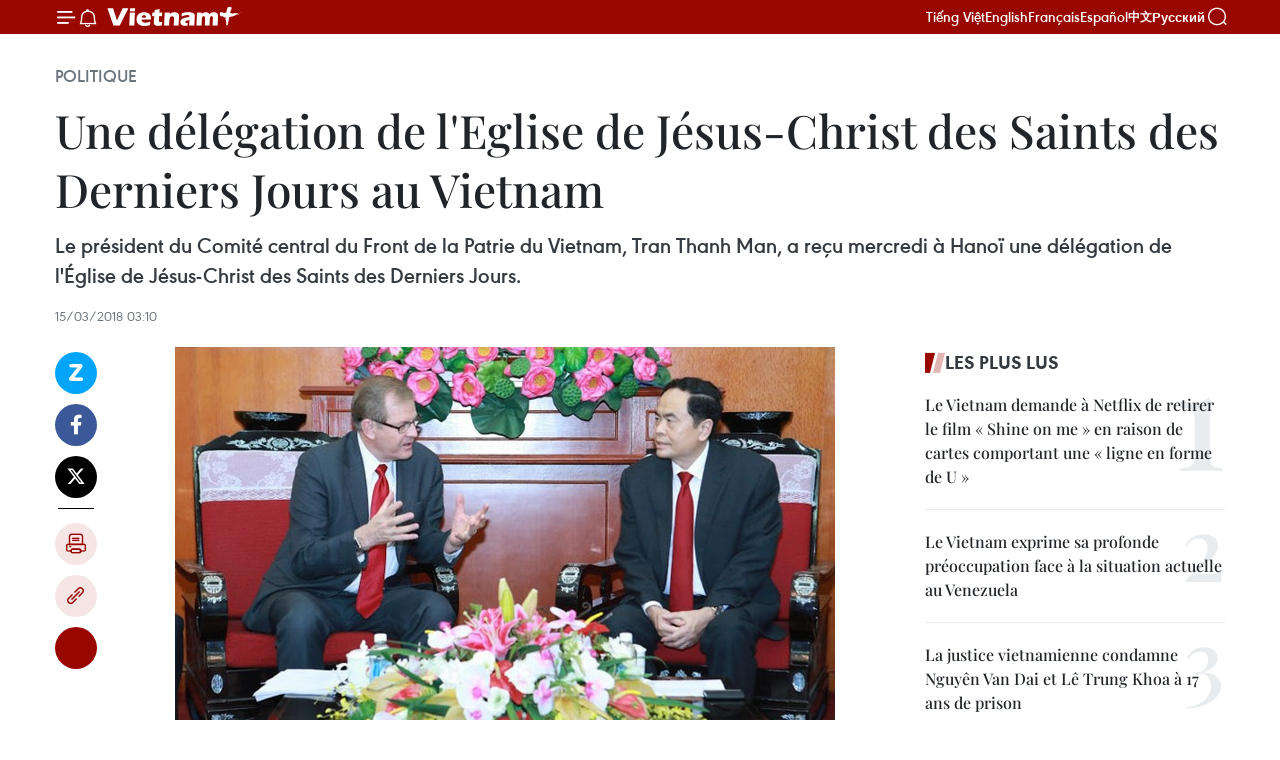

--- FILE ---
content_type: text/html;charset=utf-8
request_url: https://fr.vietnamplus.vn/une-delegation-de-leglise-de-jesus-christ-des-saints-des-derniers-jours-au-vietnam-post100670.vnp
body_size: 23612
content:
<!DOCTYPE html> <html lang="fr" class="fr"> <head> <title>Une délégation de l'Eglise de Jésus-Christ des Saints des Derniers Jours au Vietnam | Vietnam+ (VietnamPlus)</title> <meta name="description" content="Le président du Comité central du Front de la Patrie du Vietnam, Tran Thanh Man, a reçu mercredi à Hanoï une délégation de l&#39;Église de Jésus-Christ des Saints des Derniers Jours."/> <meta name="keywords" content="Tran Thanh Man, FPV, Église de Jésus-Christ des Saints des Derniers Jours, Église de Mormons"/> <meta name="news_keywords" content="Tran Thanh Man, FPV, Église de Jésus-Christ des Saints des Derniers Jours, Église de Mormons"/> <meta http-equiv="Content-Type" content="text/html; charset=utf-8" /> <meta http-equiv="X-UA-Compatible" content="IE=edge"/> <meta http-equiv="refresh" content="1800" /> <meta name="revisit-after" content="1 days" /> <meta name="viewport" content="width=device-width, initial-scale=1"> <meta http-equiv="content-language" content="vi" /> <meta name="format-detection" content="telephone=no"/> <meta name="format-detection" content="address=no"/> <meta name="apple-mobile-web-app-capable" content="yes"> <meta name="apple-mobile-web-app-status-bar-style" content="black"> <meta name="apple-mobile-web-app-title" content="Vietnam+ (VietnamPlus)"/> <meta name="referrer" content="no-referrer-when-downgrade"/> <link rel="shortcut icon" href="https://media.vietnamplus.vn/assets/web/styles/img/favicon.ico" type="image/x-icon" /> <link rel="preconnect" href="https://media.vietnamplus.vn"/> <link rel="dns-prefetch" href="https://media.vietnamplus.vn"/> <link rel="preconnect" href="//www.google-analytics.com" /> <link rel="preconnect" href="//www.googletagmanager.com" /> <link rel="preconnect" href="//stc.za.zaloapp.com" /> <link rel="preconnect" href="//fonts.googleapis.com" /> <link rel="preconnect" href="//pagead2.googlesyndication.com"/> <link rel="preconnect" href="//tpc.googlesyndication.com"/> <link rel="preconnect" href="//securepubads.g.doubleclick.net"/> <link rel="preconnect" href="//accounts.google.com"/> <link rel="preconnect" href="//adservice.google.com"/> <link rel="preconnect" href="//adservice.google.com.vn"/> <link rel="preconnect" href="//www.googletagservices.com"/> <link rel="preconnect" href="//partner.googleadservices.com"/> <link rel="preconnect" href="//tpc.googlesyndication.com"/> <link rel="preconnect" href="//za.zdn.vn"/> <link rel="preconnect" href="//sp.zalo.me"/> <link rel="preconnect" href="//connect.facebook.net"/> <link rel="preconnect" href="//www.facebook.com"/> <link rel="dns-prefetch" href="//www.google-analytics.com" /> <link rel="dns-prefetch" href="//www.googletagmanager.com" /> <link rel="dns-prefetch" href="//stc.za.zaloapp.com" /> <link rel="dns-prefetch" href="//fonts.googleapis.com" /> <link rel="dns-prefetch" href="//pagead2.googlesyndication.com"/> <link rel="dns-prefetch" href="//tpc.googlesyndication.com"/> <link rel="dns-prefetch" href="//securepubads.g.doubleclick.net"/> <link rel="dns-prefetch" href="//accounts.google.com"/> <link rel="dns-prefetch" href="//adservice.google.com"/> <link rel="dns-prefetch" href="//adservice.google.com.vn"/> <link rel="dns-prefetch" href="//www.googletagservices.com"/> <link rel="dns-prefetch" href="//partner.googleadservices.com"/> <link rel="dns-prefetch" href="//tpc.googlesyndication.com"/> <link rel="dns-prefetch" href="//za.zdn.vn"/> <link rel="dns-prefetch" href="//sp.zalo.me"/> <link rel="dns-prefetch" href="//connect.facebook.net"/> <link rel="dns-prefetch" href="//www.facebook.com"/> <link rel="dns-prefetch" href="//graph.facebook.com"/> <link rel="dns-prefetch" href="//static.xx.fbcdn.net"/> <link rel="dns-prefetch" href="//staticxx.facebook.com"/> <script> var cmsConfig = { domainDesktop: 'https://fr.vietnamplus.vn', domainMobile: 'https://fr.vietnamplus.vn', domainApi: 'https://fr-api.vietnamplus.vn', domainStatic: 'https://media.vietnamplus.vn', domainLog: 'https://fr-log.vietnamplus.vn', googleAnalytics: 'G\-XG2Q9PW0XH', siteId: 0, pageType: 1, objectId: 100670, adsZone: 370, allowAds: false, adsLazy: true, antiAdblock: true, }; if (window.location.protocol !== 'https:' && window.location.hostname.indexOf('vietnamplus.vn') !== -1) { window.location = 'https://' + window.location.hostname + window.location.pathname + window.location.hash; } var USER_AGENT=window.navigator&&(window.navigator.userAgent||window.navigator.vendor)||window.opera||"",IS_MOBILE=/Android|webOS|iPhone|iPod|BlackBerry|Windows Phone|IEMobile|Mobile Safari|Opera Mini/i.test(USER_AGENT),IS_REDIRECT=!1;function setCookie(e,o,i){var n=new Date,i=(n.setTime(n.getTime()+24*i*60*60*1e3),"expires="+n.toUTCString());document.cookie=e+"="+o+"; "+i+";path=/;"}function getCookie(e){var o=document.cookie.indexOf(e+"="),i=o+e.length+1;return!o&&e!==document.cookie.substring(0,e.length)||-1===o?null:(-1===(e=document.cookie.indexOf(";",i))&&(e=document.cookie.length),unescape(document.cookie.substring(i,e)))}IS_MOBILE&&getCookie("isDesktop")&&(setCookie("isDesktop",1,-1),window.location=window.location.pathname.replace(".amp", ".vnp")+window.location.search,IS_REDIRECT=!0); </script> <script> if(USER_AGENT && USER_AGENT.indexOf("facebot") <= 0 && USER_AGENT.indexOf("facebookexternalhit") <= 0) { var query = ''; var hash = ''; if (window.location.search) query = window.location.search; if (window.location.hash) hash = window.location.hash; var canonicalUrl = 'https://fr.vietnamplus.vn/une-delegation-de-leglise-de-jesus-christ-des-saints-des-derniers-jours-au-vietnam-post100670.vnp' + query + hash ; var curUrl = decodeURIComponent(window.location.href); if(!location.port && canonicalUrl.startsWith("http") && curUrl != canonicalUrl){ window.location.replace(canonicalUrl); } } </script> <meta property="fb:pages" content="120834779440" /> <meta property="fb:app_id" content="1960985707489919" /> <meta name="author" content="Vietnam+ (VietnamPlus)" /> <meta name="copyright" content="Copyright © 2026 by Vietnam+ (VietnamPlus)" /> <meta name="RATING" content="GENERAL" /> <meta name="GENERATOR" content="Vietnam+ (VietnamPlus)" /> <meta content="Vietnam+ (VietnamPlus)" itemprop="sourceOrganization" name="source"/> <meta content="news" itemprop="genre" name="medium"/> <meta name="robots" content="noarchive, max-image-preview:large, index, follow" /> <meta name="GOOGLEBOT" content="noarchive, max-image-preview:large, index, follow" /> <link rel="canonical" href="https://fr.vietnamplus.vn/une-delegation-de-leglise-de-jesus-christ-des-saints-des-derniers-jours-au-vietnam-post100670.vnp" /> <meta property="og:site_name" content="Vietnam+ (VietnamPlus)"/> <meta property="og:rich_attachment" content="true"/> <meta property="og:type" content="article"/> <meta property="og:url" content="https://fr.vietnamplus.vn/une-delegation-de-leglise-de-jesus-christ-des-saints-des-derniers-jours-au-vietnam-post100670.vnp"/> <meta property="og:image" content="https://mediafr.vietnamplus.vn/images/f7bdd265dc3b1373bc7e1f8305ab7b24c01def2db8b610eb5ba714b1ba18d1c14c3fa0e9e60fea4f9d25d0b16bacf922dd08a9cca45d9b22acd0935db835c2339866aeaa42c004a803707e394576a087bc641214598d56ebf6ac7b349144c1fa/tingiaohoicacthanhhuu_uqzf.jpg.webp"/> <meta property="og:image:width" content="1200"/> <meta property="og:image:height" content="630"/> <meta property="og:title" content="Une délégation de l&#39;Eglise de Jésus-Christ des Saints des Derniers Jours au Vietnam"/> <meta property="og:description" content="Le président du Comité central du Front de la Patrie du Vietnam, Tran Thanh Man, a reçu mercredi à Hanoï une délégation de l&#39;Église de Jésus-Christ des Saints des Derniers Jours."/> <meta name="twitter:card" value="summary"/> <meta name="twitter:url" content="https://fr.vietnamplus.vn/une-delegation-de-leglise-de-jesus-christ-des-saints-des-derniers-jours-au-vietnam-post100670.vnp"/> <meta name="twitter:title" content="Une délégation de l&#39;Eglise de Jésus-Christ des Saints des Derniers Jours au Vietnam"/> <meta name="twitter:description" content="Le président du Comité central du Front de la Patrie du Vietnam, Tran Thanh Man, a reçu mercredi à Hanoï une délégation de l&#39;Église de Jésus-Christ des Saints des Derniers Jours."/> <meta name="twitter:image" content="https://mediafr.vietnamplus.vn/images/f7bdd265dc3b1373bc7e1f8305ab7b24c01def2db8b610eb5ba714b1ba18d1c14c3fa0e9e60fea4f9d25d0b16bacf922dd08a9cca45d9b22acd0935db835c2339866aeaa42c004a803707e394576a087bc641214598d56ebf6ac7b349144c1fa/tingiaohoicacthanhhuu_uqzf.jpg.webp"/> <meta name="twitter:site" content="@Vietnam+ (VietnamPlus)"/> <meta name="twitter:creator" content="@Vietnam+ (VietnamPlus)"/> <meta property="article:publisher" content="https://www.facebook.com/VietnamPlus" /> <meta property="article:tag" content="Tran Thanh Man, FPV, Église de Jésus-Christ des Saints des Derniers Jours, Église de Mormons"/> <meta property="article:section" content="Politique,Société" /> <meta property="article:published_time" content="2018-03-15T10:10:38+07:00"/> <meta property="article:modified_time" content="2018-03-15T10:10:38+07:00"/> <script type="application/ld+json"> { "@context": "http://schema.org", "@type": "Organization", "name": "Vietnam+ (VietnamPlus)", "url": "https://fr.vietnamplus.vn", "logo": "https://media.vietnamplus.vn/assets/web/styles/img/logo.png", "foundingDate": "2008", "founders": [ { "@type": "Person", "name": "Thông tấn xã Việt Nam (TTXVN)" } ], "address": [ { "@type": "PostalAddress", "streetAddress": "Số 05 Lý Thường Kiệt - Hà Nội - Việt Nam", "addressLocality": "Hà Nội City", "addressRegion": "Northeast", "postalCode": "100000", "addressCountry": "VNM" } ], "contactPoint": [ { "@type": "ContactPoint", "telephone": "+84-243-941-1349", "contactType": "customer service" }, { "@type": "ContactPoint", "telephone": "+84-243-941-1348", "contactType": "customer service" } ], "sameAs": [ "https://www.facebook.com/VietnamPlus", "https://www.tiktok.com/@vietnamplus", "https://twitter.com/vietnamplus", "https://www.youtube.com/c/BaoVietnamPlus" ] } </script> <script type="application/ld+json"> { "@context" : "https://schema.org", "@type" : "WebSite", "name": "Vietnam+ (VietnamPlus)", "url": "https://fr.vietnamplus.vn", "alternateName" : "Báo điện tử VIETNAMPLUS, Cơ quan của Thông tấn xã Việt Nam (TTXVN)", "potentialAction": { "@type": "SearchAction", "target": { "@type": "EntryPoint", "urlTemplate": "https://fr.vietnamplus.vn/search/?q={search_term_string}" }, "query-input": "required name=search_term_string" } } </script> <script type="application/ld+json"> { "@context":"http://schema.org", "@type":"BreadcrumbList", "itemListElement":[ { "@type":"ListItem", "position":1, "item":{ "@id":"https://fr.vietnamplus.vn/politique/", "name":"Politique" } } ] } </script> <script type="application/ld+json"> { "@context": "http://schema.org", "@type": "NewsArticle", "mainEntityOfPage":{ "@type":"WebPage", "@id":"https://fr.vietnamplus.vn/une-delegation-de-leglise-de-jesus-christ-des-saints-des-derniers-jours-au-vietnam-post100670.vnp" }, "headline": "Une délégation de l'Eglise de Jésus-Christ des Saints des Derniers Jours au Vietnam", "description": "Le président du Comité central du Front de la Patrie du Vietnam, Tran Thanh Man, a reçu mercredi à Hanoï une délégation de l'Église de Jésus-Christ des Saints des Derniers Jours.", "image": { "@type": "ImageObject", "url": "https://mediafr.vietnamplus.vn/images/f7bdd265dc3b1373bc7e1f8305ab7b24c01def2db8b610eb5ba714b1ba18d1c14c3fa0e9e60fea4f9d25d0b16bacf922dd08a9cca45d9b22acd0935db835c2339866aeaa42c004a803707e394576a087bc641214598d56ebf6ac7b349144c1fa/tingiaohoicacthanhhuu_uqzf.jpg.webp", "width" : 1200, "height" : 675 }, "datePublished": "2018-03-15T10:10:38+07:00", "dateModified": "2018-03-15T10:10:38+07:00", "author": { "@type": "Person", "name": "" }, "publisher": { "@type": "Organization", "name": "Vietnam+ (VietnamPlus)", "logo": { "@type": "ImageObject", "url": "https://media.vietnamplus.vn/assets/web/styles/img/logo.png" } } } </script> <link rel="preload" href="https://media.vietnamplus.vn/assets/web/styles/css/main.min-1.0.15.css" as="style"> <link rel="preload" href="https://media.vietnamplus.vn/assets/web/js/main.min-1.0.33.js" as="script"> <link rel="preload" href="https://media.vietnamplus.vn/assets/web/js/detail.min-1.0.15.js" as="script"> <link rel="preload" href="https://common.mcms.one/assets/styles/css/vietnamplus-1.0.0.css" as="style"> <link rel="stylesheet" href="https://common.mcms.one/assets/styles/css/vietnamplus-1.0.0.css"> <link id="cms-style" rel="stylesheet" href="https://media.vietnamplus.vn/assets/web/styles/css/main.min-1.0.15.css"> <style>.infographic-page { overflow-x: hidden;
}</style> <script type="text/javascript"> var _metaOgUrl = 'https://fr.vietnamplus.vn/une-delegation-de-leglise-de-jesus-christ-des-saints-des-derniers-jours-au-vietnam-post100670.vnp'; var page_title = document.title; var tracked_url = window.location.pathname + window.location.search + window.location.hash; var cate_path = 'politique'; if (cate_path.length > 0) { tracked_url = "/" + cate_path + tracked_url; } </script> <script async="" src="https://www.googletagmanager.com/gtag/js?id=G-XG2Q9PW0XH"></script> <script> window.dataLayer = window.dataLayer || []; function gtag(){dataLayer.push(arguments);} gtag('js', new Date()); gtag('config', 'G-XG2Q9PW0XH', {page_path: tracked_url}); </script> <script>window.dataLayer = window.dataLayer || [];dataLayer.push({'pageCategory': '/politique'});</script> <script> window.dataLayer = window.dataLayer || []; dataLayer.push({ 'event': 'Pageview', 'articleId': '100670', 'articleTitle': 'Une délégation de l'Eglise de Jésus-Christ des Saints des Derniers Jours au Vietnam', 'articleCategory': 'Politique,Société', 'articleAlowAds': false, 'articleType': 'detail', 'articleTags': 'Tran Thanh Man, FPV, Église de Jésus-Christ des Saints des Derniers Jours, Église de Mormons', 'articlePublishDate': '2018-03-15T10:10:38+07:00', 'articleThumbnail': 'https://mediafr.vietnamplus.vn/images/f7bdd265dc3b1373bc7e1f8305ab7b24c01def2db8b610eb5ba714b1ba18d1c14c3fa0e9e60fea4f9d25d0b16bacf922dd08a9cca45d9b22acd0935db835c2339866aeaa42c004a803707e394576a087bc641214598d56ebf6ac7b349144c1fa/tingiaohoicacthanhhuu_uqzf.jpg.webp', 'articleShortUrl': 'https://fr.vietnamplus.vn/une-delegation-de-leglise-de-jesus-christ-des-saints-des-derniers-jours-au-vietnam-post100670.vnp', 'articleFullUrl': 'https://fr.vietnamplus.vn/une-delegation-de-leglise-de-jesus-christ-des-saints-des-derniers-jours-au-vietnam-post100670.vnp', }); </script> <script type='text/javascript'> gtag('event', 'article_page',{ 'articleId': '100670', 'articleTitle': 'Une délégation de l'Eglise de Jésus-Christ des Saints des Derniers Jours au Vietnam', 'articleCategory': 'Politique,Société', 'articleAlowAds': false, 'articleType': 'detail', 'articleTags': 'Tran Thanh Man, FPV, Église de Jésus-Christ des Saints des Derniers Jours, Église de Mormons', 'articlePublishDate': '2018-03-15T10:10:38+07:00', 'articleThumbnail': 'https://mediafr.vietnamplus.vn/images/f7bdd265dc3b1373bc7e1f8305ab7b24c01def2db8b610eb5ba714b1ba18d1c14c3fa0e9e60fea4f9d25d0b16bacf922dd08a9cca45d9b22acd0935db835c2339866aeaa42c004a803707e394576a087bc641214598d56ebf6ac7b349144c1fa/tingiaohoicacthanhhuu_uqzf.jpg.webp', 'articleShortUrl': 'https://fr.vietnamplus.vn/une-delegation-de-leglise-de-jesus-christ-des-saints-des-derniers-jours-au-vietnam-post100670.vnp', 'articleFullUrl': 'https://fr.vietnamplus.vn/une-delegation-de-leglise-de-jesus-christ-des-saints-des-derniers-jours-au-vietnam-post100670.vnp', }); </script> <script>(function(w,d,s,l,i){w[l]=w[l]||[];w[l].push({'gtm.start': new Date().getTime(),event:'gtm.js'});var f=d.getElementsByTagName(s)[0], j=d.createElement(s),dl=l!='dataLayer'?'&l='+l:'';j.async=true;j.src= 'https://www.googletagmanager.com/gtm.js?id='+i+dl;f.parentNode.insertBefore(j,f); })(window,document,'script','dataLayer','GTM-5WM58F3N');</script> <script type="text/javascript"> !function(){"use strict";function e(e){var t=!(arguments.length>1&&void 0!==arguments[1])||arguments[1],c=document.createElement("script");c.src=e,t?c.type="module":(c.async=!0,c.type="text/javascript",c.setAttribute("nomodule",""));var n=document.getElementsByTagName("script")[0];n.parentNode.insertBefore(c,n)}!function(t,c){!function(t,c,n){var a,o,r;n.accountId=c,null!==(a=t.marfeel)&&void 0!==a||(t.marfeel={}),null!==(o=(r=t.marfeel).cmd)&&void 0!==o||(r.cmd=[]),t.marfeel.config=n;var i="https://sdk.mrf.io/statics";e("".concat(i,"/marfeel-sdk.js?id=").concat(c),!0),e("".concat(i,"/marfeel-sdk.es5.js?id=").concat(c),!1)}(t,c,arguments.length>2&&void 0!==arguments[2]?arguments[2]:{})}(window,2272,{} )}(); </script> <script async src="https://sp.zalo.me/plugins/sdk.js"></script> </head> <body class="detail-page"> <div id="sdaWeb_SdaMasthead" class="rennab rennab-top" data-platform="1" data-position="Web_SdaMasthead"> </div> <header class=" site-header"> <div class="sticky"> <div class="container"> <i class="ic-menu"></i> <i class="ic-bell"></i> <div id="header-news" class="pick-news hidden" data-source="header-latest-news"></div> <a class="small-logo" href="/" title="Vietnam+ (VietnamPlus)">Vietnam+ (VietnamPlus)</a> <ul class="menu"> <li> <a href="https://www.vietnamplus.vn" title="Tiếng Việt" target="_blank">Tiếng Việt</a> </li> <li> <a href="https://en.vietnamplus.vn" title="English" target="_blank" rel="nofollow">English</a> </li> <li> <a href="https://fr.vietnamplus.vn" title="Français" target="_blank" rel="nofollow">Français</a> </li> <li> <a href="https://es.vietnamplus.vn" title="Español" target="_blank" rel="nofollow">Español</a> </li> <li> <a href="https://zh.vietnamplus.vn" title="中文" target="_blank" rel="nofollow">中文</a> </li> <li> <a href="https://ru.vietnamplus.vn" title="Русский" target="_blank" rel="nofollow">Русский</a> </li> </ul> <div class="search-wrapper"> <i class="ic-search"></i> <input type="text" class="search txtsearch" placeholder="Mot clé"> </div> </div> </div> </header> <div class="site-body"> <div id="sdaWeb_SdaBackground" class="rennab " data-platform="1" data-position="Web_SdaBackground"> </div> <div class="container"> <div class="breadcrumb breadcrumb-detail"> <h2 class="main"> <a href="https://fr.vietnamplus.vn/politique/" title="Politique" class="active">Politique</a> </h2> </div> <div id="sdaWeb_SdaTop" class="rennab " data-platform="1" data-position="Web_SdaTop"> </div> <div class="article"> <h1 class="article__title cms-title "> Une délégation de l'Eglise de Jésus-Christ des Saints des Derniers Jours au Vietnam </h1> <div class="article__sapo cms-desc"> Le président du Comité central du Front de la Patrie du Vietnam, Tran Thanh Man, a reçu mercredi à Hanoï une délégation de l'Église de Jésus-Christ des Saints des Derniers Jours. </div> <div id="sdaWeb_SdaArticleAfterSapo" class="rennab " data-platform="1" data-position="Web_SdaArticleAfterSapo"> </div> <div class="article__meta"> <time class="time" datetime="2018-03-15T10:10:38+07:00" data-time="1521083438" data-friendly="false">jeudi 15 mars 2018 10:10</time> <meta class="cms-date" itemprop="datePublished" content="2018-03-15T10:10:38+07:00"> </div> <div class="col"> <div class="main-col content-col"> <div class="article__body zce-content-body cms-body" itemprop="articleBody"> <div class="social-pin sticky article__social"> <a href="javascript:void(0);" class="zl zalo-share-button" title="Zalo" data-href="https://fr.vietnamplus.vn/une-delegation-de-leglise-de-jesus-christ-des-saints-des-derniers-jours-au-vietnam-post100670.vnp" data-oaid="4486284411240520426" data-layout="1" data-color="blue" data-customize="true">Zalo</a> <a href="javascript:void(0);" class="item fb" data-href="https://fr.vietnamplus.vn/une-delegation-de-leglise-de-jesus-christ-des-saints-des-derniers-jours-au-vietnam-post100670.vnp" data-rel="facebook" title="Facebook">Facebook</a> <a href="javascript:void(0);" class="item tw" data-href="https://fr.vietnamplus.vn/une-delegation-de-leglise-de-jesus-christ-des-saints-des-derniers-jours-au-vietnam-post100670.vnp" data-rel="twitter" title="Twitter">Twitter</a> <a href="javascript:void(0);" class="bookmark sendbookmark hidden" onclick="ME.sendBookmark(this, 100670);" data-id="100670" title="marque-pages">marque-pages</a> <a href="javascript:void(0);" class="print sendprint" title="Print" data-href="/print-100670.html">Impression</a> <a href="javascript:void(0);" class="item link" data-href="https://fr.vietnamplus.vn/une-delegation-de-leglise-de-jesus-christ-des-saints-des-derniers-jours-au-vietnam-post100670.vnp" data-rel="copy" title="Copy link">Copy link</a> <div id='shortenlink-container'></div> </div> <div class="article-photo"> <a href="/Uploaded_FR/BTV1/2018_03_15/tingiaohoicacthanhhuu_uqzf.jpg" rel="nofollow" target="_blank"><img alt="Une délégation de l'Eglise de Jésus-Christ des Saints des Derniers Jours au Vietnam ảnh 1" src="[data-uri]" class="lazyload cms-photo" data-large-src="https://mediafr.vietnamplus.vn/images/33e0b6e9e64bc3c1817db4b0200c0d1e353874cfea2cf919ff6228f6d3abfc975fb94b46d6baabc683bf477826bf4edfd86176128065b4aa32cf9907b34144615a084f644d317cb866a8c8eb1f755b3a/tingiaohoicacthanhhuu_uqzf.jpg" data-src="https://mediafr.vietnamplus.vn/images/68f2576c032ecf9e9a26d2c81c381417bbcf857e4a44b4bb9272133695f24981e1bafeed3df9823ff2489eada98d70acd309ac00f92b68a35a50687b0f9e39c8bc641214598d56ebf6ac7b349144c1fa/tingiaohoicacthanhhuu_uqzf.jpg" title="Une délégation de l'Eglise de Jésus-Christ des Saints des Derniers Jours au Vietnam ảnh 1"></a><span>Le président du Comité central du Front de la Patrie du Vietnam, Tran Thanh Man (droite), et Gary E. Stevenson, membre du Collège des douze apôtres de l'Église de Jésus-Christ des Saints des Derniers Jours. Photo: daidoanket<br></span>
</div>
<p style="text-align: justify;">Hanoï (VNA) - Le président du Comité central (CC) du Front de la Patrie du Vietnam (FPV), Tran Thanh Man, a reçu mercredi à Hanoï une délégation de l'Église de Jésus-Christ des Saints des Derniers Jours, conduite par Gary E. Stevenson, membre de son Collège des douze apôtres, en visite de travail au Vietnam.</p>
<p style="text-align: justify;">Tran Thanh Man a affirmé que chaque membre de l'Église de Jésus-Christ des Saints des Derniers Jours au Vietnam ​avait activement contribué à la consolidation du grand bloc de l'union nationale.</p>
<div class="sda_middle"> <div id="sdaWeb_SdaArticleMiddle" class="rennab fyi" data-platform="1" data-position="Web_SdaArticleMiddle"> </div>
</div>
<p style="text-align: justify;">Il a appelé les représentants de l'Église&nbsp;de Jésus-Christ des Saints des Derniers Jours au Vietnam à encourager les fidèles à continuer à participer aux activités sociales et aux mouvements d’émulation patriotique au Vietnam, à respecter les lois vietnamiennes, à contribuer au développement du grand bloc de l'union nationale.</p>
<div class="sda_middle"> <div id="sdaWeb_SdaArticleMiddle1" class="rennab fyi" data-platform="1" data-position="Web_SdaArticleMiddle1"> </div>
</div>
<p style="text-align: justify;">Gary E. Stevenson a constaté que le FPV avait créé des conditions favorables pour que les fidèles de l'Église de Jésus-Christ des Saints des Derniers Jours promeuvent leur rôle dans les mouvements d’émulation patriotique au Vietnam.</p>
<p style="text-align: justify;">Il a affirmé continuer à encourager les fidèles à protéger l’environnement, à s’engager dans l’adaptation au changement climatique et à améliorer leurs connaissances… -VNA</p> <div id="sdaWeb_SdaArticleAfterBody" class="rennab " data-platform="1" data-position="Web_SdaArticleAfterBody"> </div> </div> <div class="article__tag"> <a class="active" href="https://fr.vietnamplus.vn/tag/tran-thanh-man-1-tag11499.vnp" title="Tran Thanh Man">#Tran Thanh Man</a> <a class="active" href="https://fr.vietnamplus.vn/tag/fpv-tag5537.vnp" title="FPV">#FPV</a> <a class="" href="https://fr.vietnamplus.vn/tag.vnp?q=Église de Jésus-Christ des Saints des Derniers Jours" title="Église de Jésus-Christ des Saints des Derniers Jours">#Église de Jésus-Christ des Saints des Derniers Jours</a> <a class="" href="https://fr.vietnamplus.vn/tag.vnp?q=Église de Mormons" title="Église de Mormons">#Église de Mormons</a> <a class="link" href="https://fr.vietnamplus.vn/region/hanoi/96.vnp" title="Hanoi"><i class="ic-location"></i> Hanoi</a> </div> <div id="sdaWeb_SdaArticleAfterTag" class="rennab " data-platform="1" data-position="Web_SdaArticleAfterTag"> </div> <div class="wrap-social"> <div class="social-pin article__social"> <a href="javascript:void(0);" class="zl zalo-share-button" title="Zalo" data-href="https://fr.vietnamplus.vn/une-delegation-de-leglise-de-jesus-christ-des-saints-des-derniers-jours-au-vietnam-post100670.vnp" data-oaid="4486284411240520426" data-layout="1" data-color="blue" data-customize="true">Zalo</a> <a href="javascript:void(0);" class="item fb" data-href="https://fr.vietnamplus.vn/une-delegation-de-leglise-de-jesus-christ-des-saints-des-derniers-jours-au-vietnam-post100670.vnp" data-rel="facebook" title="Facebook">Facebook</a> <a href="javascript:void(0);" class="item tw" data-href="https://fr.vietnamplus.vn/une-delegation-de-leglise-de-jesus-christ-des-saints-des-derniers-jours-au-vietnam-post100670.vnp" data-rel="twitter" title="Twitter">Twitter</a> <a href="javascript:void(0);" class="bookmark sendbookmark hidden" onclick="ME.sendBookmark(this, 100670);" data-id="100670" title="marque-pages">marque-pages</a> <a href="javascript:void(0);" class="print sendprint" title="Print" data-href="/print-100670.html">Impression</a> <a href="javascript:void(0);" class="item link" data-href="https://fr.vietnamplus.vn/une-delegation-de-leglise-de-jesus-christ-des-saints-des-derniers-jours-au-vietnam-post100670.vnp" data-rel="copy" title="Copy link">Copy link</a> <div id='shortenlink-container'></div> </div> <a href="https://news.google.com/publications/CAAqBwgKMN-18wowlLWFAw?hl=vi&gl=VN&ceid=VN%3Avi" class="google-news" target="_blank" title="Google News">Suivez VietnamPlus</a> </div> <div id="sdaWeb_SdaArticleAfterBody1" class="rennab " data-platform="1" data-position="Web_SdaArticleAfterBody1"> </div> <div id="sdaWeb_SdaArticleAfterBody2" class="rennab " data-platform="1" data-position="Web_SdaArticleAfterBody2"> </div> <div class="box-related-news"> <h3 class="box-heading"> <span class="title">Sur le même sujet</span> </h3> <div class="box-content" data-source="related-news"> <article class="story"> <figure class="story__thumb"> <a class="cms-link" href="https://fr.vietnamplus.vn/cloture-du-congres-du-saint-siege-caodaiste-de-tay-ninh-pour-le-mandat-2017-2022-post97173.vnp" title="Clôture du congrès du Saint-Siège caodaïste de Tây Ninh pour le mandat 2017-2022"> <img class="lazyload" src="[data-uri]" data-src="https://mediafr.vietnamplus.vn/images/d46bcb34ef998b09e0bae168b2a8b60e4afafcdb51a58ae524fbfbca62e58a750570dd5808abb5069029dc9a9e12501ffb431cfcdb758a0312f79910299cf284/caodaijpg.png.webp" data-srcset="https://mediafr.vietnamplus.vn/images/d46bcb34ef998b09e0bae168b2a8b60e4afafcdb51a58ae524fbfbca62e58a750570dd5808abb5069029dc9a9e12501ffb431cfcdb758a0312f79910299cf284/caodaijpg.png.webp 1x, https://mediafr.vietnamplus.vn/images/dff54262a5435959c670ef13b2e0a7284afafcdb51a58ae524fbfbca62e58a750570dd5808abb5069029dc9a9e12501ffb431cfcdb758a0312f79910299cf284/caodaijpg.png.webp 2x" alt="Clôture du congrès du Saint-Siège caodaïste de Tây Ninh pour le mandat 2017-2022"> <noscript><img src="https://mediafr.vietnamplus.vn/images/d46bcb34ef998b09e0bae168b2a8b60e4afafcdb51a58ae524fbfbca62e58a750570dd5808abb5069029dc9a9e12501ffb431cfcdb758a0312f79910299cf284/caodaijpg.png.webp" srcset="https://mediafr.vietnamplus.vn/images/d46bcb34ef998b09e0bae168b2a8b60e4afafcdb51a58ae524fbfbca62e58a750570dd5808abb5069029dc9a9e12501ffb431cfcdb758a0312f79910299cf284/caodaijpg.png.webp 1x, https://mediafr.vietnamplus.vn/images/dff54262a5435959c670ef13b2e0a7284afafcdb51a58ae524fbfbca62e58a750570dd5808abb5069029dc9a9e12501ffb431cfcdb758a0312f79910299cf284/caodaijpg.png.webp 2x" alt="Clôture du congrès du Saint-Siège caodaïste de Tây Ninh pour le mandat 2017-2022" class="image-fallback"></noscript> </a> </figure> <h2 class="story__heading" data-tracking="97173"> <a class=" cms-link" href="https://fr.vietnamplus.vn/cloture-du-congres-du-saint-siege-caodaiste-de-tay-ninh-pour-le-mandat-2017-2022-post97173.vnp" title="Clôture du congrès du Saint-Siège caodaïste de Tây Ninh pour le mandat 2017-2022"> Clôture du congrès du Saint-Siège caodaïste de Tây Ninh pour le mandat 2017-2022 </a> </h2> <time class="time" datetime="2017-12-09T17:13:27+07:00" data-time="1512814407"> 09/12/2017 17:13 </time> <div class="story__summary story__shorten"> Après trois jours de travail, le congrès du Saint-Siège caodaïste de Tây Ninh (mandat 2017-2022) s’est clôturé le 9 décembre. </div> </article> <article class="story"> <figure class="story__thumb"> <a class="cms-link" href="https://fr.vietnamplus.vn/les-eglises-de-hanoi-a-la-saison-de-noel-post97587.vnp" title="Les églises de Hanoï à la saison de Noël"> <img class="lazyload" src="[data-uri]" data-src="https://mediafr.vietnamplus.vn/images/d46bcb34ef998b09e0bae168b2a8b60e76a5700efbe873c797b758c988480e94ea344d3692a503bcbc912f1e94f73f6c62600e1b38fdd698ba3081e6fde2a564bc641214598d56ebf6ac7b349144c1fa/eglise_hanoi_noel.jpg.webp" data-srcset="https://mediafr.vietnamplus.vn/images/d46bcb34ef998b09e0bae168b2a8b60e76a5700efbe873c797b758c988480e94ea344d3692a503bcbc912f1e94f73f6c62600e1b38fdd698ba3081e6fde2a564bc641214598d56ebf6ac7b349144c1fa/eglise_hanoi_noel.jpg.webp 1x, https://mediafr.vietnamplus.vn/images/dff54262a5435959c670ef13b2e0a72876a5700efbe873c797b758c988480e94ea344d3692a503bcbc912f1e94f73f6c62600e1b38fdd698ba3081e6fde2a564bc641214598d56ebf6ac7b349144c1fa/eglise_hanoi_noel.jpg.webp 2x" alt="Les églises de Hanoï à la saison de Noël"> <noscript><img src="https://mediafr.vietnamplus.vn/images/d46bcb34ef998b09e0bae168b2a8b60e76a5700efbe873c797b758c988480e94ea344d3692a503bcbc912f1e94f73f6c62600e1b38fdd698ba3081e6fde2a564bc641214598d56ebf6ac7b349144c1fa/eglise_hanoi_noel.jpg.webp" srcset="https://mediafr.vietnamplus.vn/images/d46bcb34ef998b09e0bae168b2a8b60e76a5700efbe873c797b758c988480e94ea344d3692a503bcbc912f1e94f73f6c62600e1b38fdd698ba3081e6fde2a564bc641214598d56ebf6ac7b349144c1fa/eglise_hanoi_noel.jpg.webp 1x, https://mediafr.vietnamplus.vn/images/dff54262a5435959c670ef13b2e0a72876a5700efbe873c797b758c988480e94ea344d3692a503bcbc912f1e94f73f6c62600e1b38fdd698ba3081e6fde2a564bc641214598d56ebf6ac7b349144c1fa/eglise_hanoi_noel.jpg.webp 2x" alt="Les églises de Hanoï à la saison de Noël" class="image-fallback"></noscript> </a> </figure> <h2 class="story__heading" data-tracking="97587"> <a class=" cms-link" href="https://fr.vietnamplus.vn/les-eglises-de-hanoi-a-la-saison-de-noel-post97587.vnp" title="Les églises de Hanoï à la saison de Noël"> Les églises de Hanoï à la saison de Noël </a> </h2> <time class="time" datetime="2017-12-21T14:23:09+07:00" data-time="1513840989"> 21/12/2017 14:23 </time> <div class="story__summary story__shorten"> A l’approche de Noël, toutes les églises de Hanoï sont somptueusement décorées. </div> </article> <article class="story"> <figure class="story__thumb"> <a class="cms-link" href="https://fr.vietnamplus.vn/meilleurs-v-ux-du-tet-aux-dignitaires-et-fideles-religieux-post99662.vnp" title="Meilleurs vœux du Têt aux dignitaires et fidèles religieux "> <img class="lazyload" src="[data-uri]" data-src="" alt="Meilleurs vœux du Têt aux dignitaires et fidèles religieux "> <noscript><img src="" alt="Meilleurs vœux du Têt aux dignitaires et fidèles religieux " class="image-fallback"></noscript> </a> </figure> <h2 class="story__heading" data-tracking="99662"> <a class=" cms-link" href="https://fr.vietnamplus.vn/meilleurs-v-ux-du-tet-aux-dignitaires-et-fideles-religieux-post99662.vnp" title="Meilleurs vœux du Têt aux dignitaires et fidèles religieux "> Meilleurs vœux du Têt aux dignitaires et fidèles religieux </a> </h2> <time class="time" datetime="2018-02-12T17:11:00+07:00" data-time="1518430260"> 12/02/2018 17:11 </time> <div class="story__summary story__shorten"> A l’occasion du Têt, le président du Comité populaire de Hanoï, Nguyen Duc Chung, est allé formuler ses meilleurs vœux aux chrétiens locaux. </div> </article> </div> </div> <div id="sdaWeb_SdaArticleAfterRelated" class="rennab " data-platform="1" data-position="Web_SdaArticleAfterRelated"> </div> <div class="timeline secondary"> <h3 class="box-heading"> <a href="https://fr.vietnamplus.vn/politique/" title="Politique" class="title"> Voir plus </a> </h3> <div class="box-content content-list" data-source="recommendation-370"> <article class="story" data-id="258097"> <figure class="story__thumb"> <a class="cms-link" href="https://fr.vietnamplus.vn/les-medias-cambodgiens-soulignent-une-nouvelle-etape-du-developpement-du-vietnam-post258097.vnp" title="Les médias cambodgiens soulignent une nouvelle étape du développement du Vietnam"> <img class="lazyload" src="[data-uri]" data-src="https://mediafr.vietnamplus.vn/images/e561533c122dd67ff9be5bdc262327580cb290b5c4fc6e7707925323356de048df92ed2145f867c029b150b0480ba91f1a6e886c35d2e2c9c9bca0f6b3de92c9/bai-vbiet.jpg.webp" data-srcset="https://mediafr.vietnamplus.vn/images/e561533c122dd67ff9be5bdc262327580cb290b5c4fc6e7707925323356de048df92ed2145f867c029b150b0480ba91f1a6e886c35d2e2c9c9bca0f6b3de92c9/bai-vbiet.jpg.webp 1x, https://mediafr.vietnamplus.vn/images/5e68d86e4a3b9f2df1e0c1392dbdba620cb290b5c4fc6e7707925323356de048df92ed2145f867c029b150b0480ba91f1a6e886c35d2e2c9c9bca0f6b3de92c9/bai-vbiet.jpg.webp 2x" alt="L&#39;article sur le journal DAP News le 28 janvier. Photo : capture de l&#39;écran"> <noscript><img src="https://mediafr.vietnamplus.vn/images/e561533c122dd67ff9be5bdc262327580cb290b5c4fc6e7707925323356de048df92ed2145f867c029b150b0480ba91f1a6e886c35d2e2c9c9bca0f6b3de92c9/bai-vbiet.jpg.webp" srcset="https://mediafr.vietnamplus.vn/images/e561533c122dd67ff9be5bdc262327580cb290b5c4fc6e7707925323356de048df92ed2145f867c029b150b0480ba91f1a6e886c35d2e2c9c9bca0f6b3de92c9/bai-vbiet.jpg.webp 1x, https://mediafr.vietnamplus.vn/images/5e68d86e4a3b9f2df1e0c1392dbdba620cb290b5c4fc6e7707925323356de048df92ed2145f867c029b150b0480ba91f1a6e886c35d2e2c9c9bca0f6b3de92c9/bai-vbiet.jpg.webp 2x" alt="L&#39;article sur le journal DAP News le 28 janvier. Photo : capture de l&#39;écran" class="image-fallback"></noscript> </a> </figure> <h2 class="story__heading" data-tracking="258097"> <a class=" cms-link" href="https://fr.vietnamplus.vn/les-medias-cambodgiens-soulignent-une-nouvelle-etape-du-developpement-du-vietnam-post258097.vnp" title="Les médias cambodgiens soulignent une nouvelle étape du développement du Vietnam"> Les médias cambodgiens soulignent une nouvelle étape du développement du Vietnam </a> </h2> <time class="time" datetime="2026-01-28T21:38:26+07:00" data-time="1769611106"> 28/01/2026 21:38 </time> <div class="story__summary story__shorten"> <p>Les médias cambodgiens ont largement relayé les résultats du 14e Congrès national du PCV, y voyant un tournant majeur pour le Vietnam qui s’engage désormais avec assurance dans une nouvelle ère de progrès, porté par une autonomie stratégique et une détermination socialiste accrue.</p> </div> </article> <article class="story" data-id="258096"> <figure class="story__thumb"> <a class="cms-link" href="https://fr.vietnamplus.vn/le-president-du-conseil-europeen-antonio-costa-entamme-sa-visite-officielle-au-vietnam-post258096.vnp" title="Le président du Conseil européen António Costa entamme sa visite officielle au Vietnam"> <img class="lazyload" src="[data-uri]" data-src="https://mediafr.vietnamplus.vn/images/e561533c122dd67ff9be5bdc26232758cbe493b162f00c6b6fc07c69a9dd78715c445a4446adccab803f0267451504f4/chau-au.jpg.webp" data-srcset="https://mediafr.vietnamplus.vn/images/e561533c122dd67ff9be5bdc26232758cbe493b162f00c6b6fc07c69a9dd78715c445a4446adccab803f0267451504f4/chau-au.jpg.webp 1x, https://mediafr.vietnamplus.vn/images/5e68d86e4a3b9f2df1e0c1392dbdba62cbe493b162f00c6b6fc07c69a9dd78715c445a4446adccab803f0267451504f4/chau-au.jpg.webp 2x" alt="Le président du Conseil européen António Costa entamme sa visite officielle au Vietnam. Photo : VNA"> <noscript><img src="https://mediafr.vietnamplus.vn/images/e561533c122dd67ff9be5bdc26232758cbe493b162f00c6b6fc07c69a9dd78715c445a4446adccab803f0267451504f4/chau-au.jpg.webp" srcset="https://mediafr.vietnamplus.vn/images/e561533c122dd67ff9be5bdc26232758cbe493b162f00c6b6fc07c69a9dd78715c445a4446adccab803f0267451504f4/chau-au.jpg.webp 1x, https://mediafr.vietnamplus.vn/images/5e68d86e4a3b9f2df1e0c1392dbdba62cbe493b162f00c6b6fc07c69a9dd78715c445a4446adccab803f0267451504f4/chau-au.jpg.webp 2x" alt="Le président du Conseil européen António Costa entamme sa visite officielle au Vietnam. Photo : VNA" class="image-fallback"></noscript> </a> </figure> <h2 class="story__heading" data-tracking="258096"> <a class=" cms-link" href="https://fr.vietnamplus.vn/le-president-du-conseil-europeen-antonio-costa-entamme-sa-visite-officielle-au-vietnam-post258096.vnp" title="Le président du Conseil européen António Costa entamme sa visite officielle au Vietnam"> Le président du Conseil européen António Costa entamme sa visite officielle au Vietnam </a> </h2> <time class="time" datetime="2026-01-28T21:27:17+07:00" data-time="1769610437"> 28/01/2026 21:27 </time> <div class="story__summary story__shorten"> <p>A l’invitation du président de la République socialiste du Vietnam, Luong Cuong président du Conseil européen, António Costa, est arrivé mercredi soir 28 janvier à Hanoï, entamant une visite officielle de deux jours au Vietnam.</p> </div> </article> <article class="story" data-id="258095"> <figure class="story__thumb"> <a class="cms-link" href="https://fr.vietnamplus.vn/le-vietnam-promeut-la-solidarite-lunite-et-valorise-le-role-central-de-lasean-post258095.vnp" title="Le Vietnam promeut la solidarité, l’unité et valorise le rôle central de l&#39;ASEAN"> <img class="lazyload" src="[data-uri]" data-src="https://mediafr.vietnamplus.vn/images/e561533c122dd67ff9be5bdc262327582946c1fc1619a05a214fc65609fcdde69c69c236b67974f0f99c89a5fe9037c56c17335bfeab3a9463c35c0e0cc94508/le-hoai-trung.jpg.webp" data-srcset="https://mediafr.vietnamplus.vn/images/e561533c122dd67ff9be5bdc262327582946c1fc1619a05a214fc65609fcdde69c69c236b67974f0f99c89a5fe9037c56c17335bfeab3a9463c35c0e0cc94508/le-hoai-trung.jpg.webp 1x, https://mediafr.vietnamplus.vn/images/5e68d86e4a3b9f2df1e0c1392dbdba622946c1fc1619a05a214fc65609fcdde69c69c236b67974f0f99c89a5fe9037c56c17335bfeab3a9463c35c0e0cc94508/le-hoai-trung.jpg.webp 2x" alt="Le ministre Le Hoai Trung a rencontré le vice-Premier ministre et ministre des Affaires étrangères et de la Coopération internationale du Cambodge, Prak Sokhonn. Photo : VNA"> <noscript><img src="https://mediafr.vietnamplus.vn/images/e561533c122dd67ff9be5bdc262327582946c1fc1619a05a214fc65609fcdde69c69c236b67974f0f99c89a5fe9037c56c17335bfeab3a9463c35c0e0cc94508/le-hoai-trung.jpg.webp" srcset="https://mediafr.vietnamplus.vn/images/e561533c122dd67ff9be5bdc262327582946c1fc1619a05a214fc65609fcdde69c69c236b67974f0f99c89a5fe9037c56c17335bfeab3a9463c35c0e0cc94508/le-hoai-trung.jpg.webp 1x, https://mediafr.vietnamplus.vn/images/5e68d86e4a3b9f2df1e0c1392dbdba622946c1fc1619a05a214fc65609fcdde69c69c236b67974f0f99c89a5fe9037c56c17335bfeab3a9463c35c0e0cc94508/le-hoai-trung.jpg.webp 2x" alt="Le ministre Le Hoai Trung a rencontré le vice-Premier ministre et ministre des Affaires étrangères et de la Coopération internationale du Cambodge, Prak Sokhonn. Photo : VNA" class="image-fallback"></noscript> </a> </figure> <h2 class="story__heading" data-tracking="258095"> <a class=" cms-link" href="https://fr.vietnamplus.vn/le-vietnam-promeut-la-solidarite-lunite-et-valorise-le-role-central-de-lasean-post258095.vnp" title="Le Vietnam promeut la solidarité, l’unité et valorise le rôle central de l&#39;ASEAN"> Le Vietnam promeut la solidarité, l’unité et valorise le rôle central de l'ASEAN </a> </h2> <time class="time" datetime="2026-01-28T21:21:18+07:00" data-time="1769610078"> 28/01/2026 21:21 </time> <div class="story__summary story__shorten"> <p>Le Hoai Trung, ministre vietnamien des Affaires étrangères participe à la réunion restreinte des ministres des Affaires étrangères de l’ASEAN (AMM Retreat) ainsi qu’aux réunions connexes, tenues les 28 et 29 janvier à Cebu, aux Philippines.</p> </div> </article> <article class="story" data-id="258094"> <figure class="story__thumb"> <a class="cms-link" href="https://fr.vietnamplus.vn/le-president-de-lassemblee-nationale-rencontre-ses-predecesseurs-post258094.vnp" title="Le président de l&#39;Assemblée nationale rencontre ses prédécesseurs"> <img class="lazyload" src="[data-uri]" data-src="https://mediafr.vietnamplus.vn/images/99744cc23496dda1191ab041b5e7183956d41b8ea9d3e2f490d08d64174a65f0c49111582f1a3bbe99d81000d7953617/1-6366.jpg.webp" data-srcset="https://mediafr.vietnamplus.vn/images/99744cc23496dda1191ab041b5e7183956d41b8ea9d3e2f490d08d64174a65f0c49111582f1a3bbe99d81000d7953617/1-6366.jpg.webp 1x, https://mediafr.vietnamplus.vn/images/b45f905f8a1d998e7735114b0aa991f056d41b8ea9d3e2f490d08d64174a65f0c49111582f1a3bbe99d81000d7953617/1-6366.jpg.webp 2x" alt="Le président de l&#39;Assemblée nationale, Tran Thanh Man, a présidé le 28 janvier une réunion avec d&#39;anciens dirigeants de l&#39;Assemblée nationale. Photo : VNA"> <noscript><img src="https://mediafr.vietnamplus.vn/images/99744cc23496dda1191ab041b5e7183956d41b8ea9d3e2f490d08d64174a65f0c49111582f1a3bbe99d81000d7953617/1-6366.jpg.webp" srcset="https://mediafr.vietnamplus.vn/images/99744cc23496dda1191ab041b5e7183956d41b8ea9d3e2f490d08d64174a65f0c49111582f1a3bbe99d81000d7953617/1-6366.jpg.webp 1x, https://mediafr.vietnamplus.vn/images/b45f905f8a1d998e7735114b0aa991f056d41b8ea9d3e2f490d08d64174a65f0c49111582f1a3bbe99d81000d7953617/1-6366.jpg.webp 2x" alt="Le président de l&#39;Assemblée nationale, Tran Thanh Man, a présidé le 28 janvier une réunion avec d&#39;anciens dirigeants de l&#39;Assemblée nationale. Photo : VNA" class="image-fallback"></noscript> </a> </figure> <h2 class="story__heading" data-tracking="258094"> <a class=" cms-link" href="https://fr.vietnamplus.vn/le-president-de-lassemblee-nationale-rencontre-ses-predecesseurs-post258094.vnp" title="Le président de l&#39;Assemblée nationale rencontre ses prédécesseurs"> Le président de l'Assemblée nationale rencontre ses prédécesseurs </a> </h2> <time class="time" datetime="2026-01-28T21:04:12+07:00" data-time="1769609052"> 28/01/2026 21:04 </time> <div class="story__summary story__shorten"> <p>Le président de l'Assemblée nationale, Tran Thanh Man, a présidé le 28 janvier une réunion avec d'anciens dirigeants de l'Assemblée nationale, d'anciens membres du Comité permanent, d'anciens députés à temps plein au niveau central.</p> </div> </article> <article class="story" data-id="258093"> <figure class="story__thumb"> <a class="cms-link" href="https://fr.vietnamplus.vn/apec-2027-un-atout-pour-le-vietnam-sur-la-scene-internationale-selon-le-premier-ministre-post258093.vnp" title="APEC 2027 : un atout pour le Vietnam sur la scène internationale, selon le Premier ministre"> <img class="lazyload" src="[data-uri]" data-src="https://mediafr.vietnamplus.vn/images/99744cc23496dda1191ab041b5e71839c0c54955dc056fa294d6adb083c75970fcc84b01eb9622546f80e9540b467184/1-7785.jpg.webp" data-srcset="https://mediafr.vietnamplus.vn/images/99744cc23496dda1191ab041b5e71839c0c54955dc056fa294d6adb083c75970fcc84b01eb9622546f80e9540b467184/1-7785.jpg.webp 1x, https://mediafr.vietnamplus.vn/images/b45f905f8a1d998e7735114b0aa991f0c0c54955dc056fa294d6adb083c75970fcc84b01eb9622546f80e9540b467184/1-7785.jpg.webp 2x" alt="Le Premier ministre Pham Minh Chinh. Photo : VNA"> <noscript><img src="https://mediafr.vietnamplus.vn/images/99744cc23496dda1191ab041b5e71839c0c54955dc056fa294d6adb083c75970fcc84b01eb9622546f80e9540b467184/1-7785.jpg.webp" srcset="https://mediafr.vietnamplus.vn/images/99744cc23496dda1191ab041b5e71839c0c54955dc056fa294d6adb083c75970fcc84b01eb9622546f80e9540b467184/1-7785.jpg.webp 1x, https://mediafr.vietnamplus.vn/images/b45f905f8a1d998e7735114b0aa991f0c0c54955dc056fa294d6adb083c75970fcc84b01eb9622546f80e9540b467184/1-7785.jpg.webp 2x" alt="Le Premier ministre Pham Minh Chinh. Photo : VNA" class="image-fallback"></noscript> </a> </figure> <h2 class="story__heading" data-tracking="258093"> <a class=" cms-link" href="https://fr.vietnamplus.vn/apec-2027-un-atout-pour-le-vietnam-sur-la-scene-internationale-selon-le-premier-ministre-post258093.vnp" title="APEC 2027 : un atout pour le Vietnam sur la scène internationale, selon le Premier ministre"> APEC 2027 : un atout pour le Vietnam sur la scène internationale, selon le Premier ministre </a> </h2> <time class="time" datetime="2026-01-28T21:01:07+07:00" data-time="1769608867"> 28/01/2026 21:01 </time> <div class="story__summary story__shorten"> <p>Accueillir la Semaine des dirigeants économiques de l'APEC 2027 (APEC 2027) dans la zone spéciale de Phu Quoc est une source de fierté pour la province d'An Giang, dans le delta du Mékong.</p> </div> </article> <div id="sdaWeb_SdaNative1" class="rennab " data-platform="1" data-position="Web_SdaNative1"> </div> <article class="story" data-id="258092"> <figure class="story__thumb"> <a class="cms-link" href="https://fr.vietnamplus.vn/lancement-de-la-campagne-de-patrouilles-conjointes-2026-a-la-frontiere-de-lao-cai-post258092.vnp" title="Lancement de la campagne de patrouilles conjointes 2026 à la frontière de Lao Cai"> <img class="lazyload" src="[data-uri]" data-src="https://mediafr.vietnamplus.vn/images/e561533c122dd67ff9be5bdc26232758f3501e57bd25a7a27e994e2e429d560441726c5a2fb9ce256d3d0e5db9927972bc641214598d56ebf6ac7b349144c1fa/minh-hoa.jpg.webp" data-srcset="https://mediafr.vietnamplus.vn/images/e561533c122dd67ff9be5bdc26232758f3501e57bd25a7a27e994e2e429d560441726c5a2fb9ce256d3d0e5db9927972bc641214598d56ebf6ac7b349144c1fa/minh-hoa.jpg.webp 1x, https://mediafr.vietnamplus.vn/images/5e68d86e4a3b9f2df1e0c1392dbdba62f3501e57bd25a7a27e994e2e429d560441726c5a2fb9ce256d3d0e5db9927972bc641214598d56ebf6ac7b349144c1fa/minh-hoa.jpg.webp 2x" alt="Photo : nhandan.vn"> <noscript><img src="https://mediafr.vietnamplus.vn/images/e561533c122dd67ff9be5bdc26232758f3501e57bd25a7a27e994e2e429d560441726c5a2fb9ce256d3d0e5db9927972bc641214598d56ebf6ac7b349144c1fa/minh-hoa.jpg.webp" srcset="https://mediafr.vietnamplus.vn/images/e561533c122dd67ff9be5bdc26232758f3501e57bd25a7a27e994e2e429d560441726c5a2fb9ce256d3d0e5db9927972bc641214598d56ebf6ac7b349144c1fa/minh-hoa.jpg.webp 1x, https://mediafr.vietnamplus.vn/images/5e68d86e4a3b9f2df1e0c1392dbdba62f3501e57bd25a7a27e994e2e429d560441726c5a2fb9ce256d3d0e5db9927972bc641214598d56ebf6ac7b349144c1fa/minh-hoa.jpg.webp 2x" alt="Photo : nhandan.vn" class="image-fallback"></noscript> </a> </figure> <h2 class="story__heading" data-tracking="258092"> <a class=" cms-link" href="https://fr.vietnamplus.vn/lancement-de-la-campagne-de-patrouilles-conjointes-2026-a-la-frontiere-de-lao-cai-post258092.vnp" title="Lancement de la campagne de patrouilles conjointes 2026 à la frontière de Lao Cai"> Lancement de la campagne de patrouilles conjointes 2026 à la frontière de Lao Cai </a> </h2> <time class="time" datetime="2026-01-28T20:46:04+07:00" data-time="1769607964"> 28/01/2026 20:46 </time> <div class="story__summary story__shorten"> <p>Les forces de garde-frontières de Lao Cai (Vietnam) et de Honghe (Chine) ont lancé les patrouilles conjointes de l’année 2026 et déployé des patrouilles d’application de la loi le long de la frontière le 28 janvier, à la ligne de démarcation du poste-frontière international de Lao Cai–Hekou.</p> </div> </article> <article class="story" data-id="258091"> <figure class="story__thumb"> <a class="cms-link" href="https://fr.vietnamplus.vn/le-president-luong-cuong-rend-visite-aux-anciens-dirigeants-de-letat-et-du-parti-a-loccasion-du-tet-post258091.vnp" title="Le président Luong Cuong rend visite aux anciens dirigeants de l&#39;Etat et du Parti à l&#39;occasion du Têt"> <img class="lazyload" src="[data-uri]" data-src="https://mediafr.vietnamplus.vn/images/99744cc23496dda1191ab041b5e71839aa04b69c27f6725c692132f40004bb5f45ecce224412c4719ebd1663feaf5803/1.jpg.webp" data-srcset="https://mediafr.vietnamplus.vn/images/99744cc23496dda1191ab041b5e71839aa04b69c27f6725c692132f40004bb5f45ecce224412c4719ebd1663feaf5803/1.jpg.webp 1x, https://mediafr.vietnamplus.vn/images/b45f905f8a1d998e7735114b0aa991f0aa04b69c27f6725c692132f40004bb5f45ecce224412c4719ebd1663feaf5803/1.jpg.webp 2x" alt="Le président Luong Cuong rencontre des proches du président du Conseil des affaires d&#39;État, Vo Chi Cong. Photo : VNA"> <noscript><img src="https://mediafr.vietnamplus.vn/images/99744cc23496dda1191ab041b5e71839aa04b69c27f6725c692132f40004bb5f45ecce224412c4719ebd1663feaf5803/1.jpg.webp" srcset="https://mediafr.vietnamplus.vn/images/99744cc23496dda1191ab041b5e71839aa04b69c27f6725c692132f40004bb5f45ecce224412c4719ebd1663feaf5803/1.jpg.webp 1x, https://mediafr.vietnamplus.vn/images/b45f905f8a1d998e7735114b0aa991f0aa04b69c27f6725c692132f40004bb5f45ecce224412c4719ebd1663feaf5803/1.jpg.webp 2x" alt="Le président Luong Cuong rencontre des proches du président du Conseil des affaires d&#39;État, Vo Chi Cong. Photo : VNA" class="image-fallback"></noscript> </a> </figure> <h2 class="story__heading" data-tracking="258091"> <a class=" cms-link" href="https://fr.vietnamplus.vn/le-president-luong-cuong-rend-visite-aux-anciens-dirigeants-de-letat-et-du-parti-a-loccasion-du-tet-post258091.vnp" title="Le président Luong Cuong rend visite aux anciens dirigeants de l&#39;Etat et du Parti à l&#39;occasion du Têt"> Le président Luong Cuong rend visite aux anciens dirigeants de l'Etat et du Parti à l'occasion du Têt </a> </h2> <time class="time" datetime="2026-01-28T20:21:11+07:00" data-time="1769606471"> 28/01/2026 20:21 </time> <div class="story__summary story__shorten"> <p>Le président de la République, Luong Cuong, a rendu visite aux anciens présidents de la République, Nguyen Minh Triet et Truong Tan Sang, et a présenté ses condoléances aux familles de plusieurs anciens dirigeants du Parti et de l'État à Hô Chi Minh-Ville.</p> </div> </article> <article class="story" data-id="258086"> <figure class="story__thumb"> <a class="cms-link" href="https://fr.vietnamplus.vn/le-president-de-lan-rend-hommage-a-de-feu-dirigeants-du-parti-et-de-letat-post258086.vnp" title="Le président de l&#39;AN rend hommage à de feu dirigeants du Parti et de l&#39;État"> <img class="lazyload" src="[data-uri]" data-src="https://mediafr.vietnamplus.vn/images/cb5e58093ff95162a4d929afc29a8ac9581fe2ec0bcf084571eeb3de619a9aef6f1d86159644eaa086e019ef61f9589bacae80a5d21bd5b011128a641a7632166c17335bfeab3a9463c35c0e0cc94508/tran-thanh-man-nguyen-phu-trong.jpg.webp" data-srcset="https://mediafr.vietnamplus.vn/images/cb5e58093ff95162a4d929afc29a8ac9581fe2ec0bcf084571eeb3de619a9aef6f1d86159644eaa086e019ef61f9589bacae80a5d21bd5b011128a641a7632166c17335bfeab3a9463c35c0e0cc94508/tran-thanh-man-nguyen-phu-trong.jpg.webp 1x, https://mediafr.vietnamplus.vn/images/73788f2a17dc0bafed9a525c2cfb94fa581fe2ec0bcf084571eeb3de619a9aef6f1d86159644eaa086e019ef61f9589bacae80a5d21bd5b011128a641a7632166c17335bfeab3a9463c35c0e0cc94508/tran-thanh-man-nguyen-phu-trong.jpg.webp 2x" alt="Le président de l&#39;Assemblée nationale, Tran Thanh Man offre de l’encens en hommage de l&#39;ancien secrétaire général du Parti, Nguyen Phu Trong. Photo: VNA"> <noscript><img src="https://mediafr.vietnamplus.vn/images/cb5e58093ff95162a4d929afc29a8ac9581fe2ec0bcf084571eeb3de619a9aef6f1d86159644eaa086e019ef61f9589bacae80a5d21bd5b011128a641a7632166c17335bfeab3a9463c35c0e0cc94508/tran-thanh-man-nguyen-phu-trong.jpg.webp" srcset="https://mediafr.vietnamplus.vn/images/cb5e58093ff95162a4d929afc29a8ac9581fe2ec0bcf084571eeb3de619a9aef6f1d86159644eaa086e019ef61f9589bacae80a5d21bd5b011128a641a7632166c17335bfeab3a9463c35c0e0cc94508/tran-thanh-man-nguyen-phu-trong.jpg.webp 1x, https://mediafr.vietnamplus.vn/images/73788f2a17dc0bafed9a525c2cfb94fa581fe2ec0bcf084571eeb3de619a9aef6f1d86159644eaa086e019ef61f9589bacae80a5d21bd5b011128a641a7632166c17335bfeab3a9463c35c0e0cc94508/tran-thanh-man-nguyen-phu-trong.jpg.webp 2x" alt="Le président de l&#39;Assemblée nationale, Tran Thanh Man offre de l’encens en hommage de l&#39;ancien secrétaire général du Parti, Nguyen Phu Trong. Photo: VNA" class="image-fallback"></noscript> </a> </figure> <h2 class="story__heading" data-tracking="258086"> <a class=" cms-link" href="https://fr.vietnamplus.vn/le-president-de-lan-rend-hommage-a-de-feu-dirigeants-du-parti-et-de-letat-post258086.vnp" title="Le président de l&#39;AN rend hommage à de feu dirigeants du Parti et de l&#39;État"> Le président de l'AN rend hommage à de feu dirigeants du Parti et de l'État </a> </h2> <time class="time" datetime="2026-01-28T16:56:06+07:00" data-time="1769594166"> 28/01/2026 16:56 </time> <div class="story__summary story__shorten"> <p>Le président de l'Assemblée nationale, Tran Thanh Man a rendu visite à Nguyen Sinh Hung, ancien président de l'Assemblée nationale et offert de l’encens en hommage de feu dirigeants Nguyen Phu Trong et Tran Dai Quang.</p> </div> </article> <article class="story" data-id="258081"> <figure class="story__thumb"> <a class="cms-link" href="https://fr.vietnamplus.vn/apec-2027-pham-minh-chinh-presse-la-construction-des-infrastructures-a-phu-quoc-post258081.vnp" title="APEC 2027 : Pham Minh Chinh presse la construction des infrastructures à Phu Quoc"> <img class="lazyload" src="[data-uri]" data-src="https://mediafr.vietnamplus.vn/images/4a1eed2490c76558fc1c97e5df115ad284b84dad99c541eb52515293098a16199a224fb972155953554ff140a6a5cece/chinh.jpg.webp" data-srcset="https://mediafr.vietnamplus.vn/images/4a1eed2490c76558fc1c97e5df115ad284b84dad99c541eb52515293098a16199a224fb972155953554ff140a6a5cece/chinh.jpg.webp 1x, https://mediafr.vietnamplus.vn/images/34c41fdf4b6550b72895aef39c21803f84b84dad99c541eb52515293098a16199a224fb972155953554ff140a6a5cece/chinh.jpg.webp 2x" alt="Le Premier ministre Pham Minh Chinh rencontre des ouvriers sur le chantier de l&#39;aéroport international de Phu Quoc. Photo : VNA"> <noscript><img src="https://mediafr.vietnamplus.vn/images/4a1eed2490c76558fc1c97e5df115ad284b84dad99c541eb52515293098a16199a224fb972155953554ff140a6a5cece/chinh.jpg.webp" srcset="https://mediafr.vietnamplus.vn/images/4a1eed2490c76558fc1c97e5df115ad284b84dad99c541eb52515293098a16199a224fb972155953554ff140a6a5cece/chinh.jpg.webp 1x, https://mediafr.vietnamplus.vn/images/34c41fdf4b6550b72895aef39c21803f84b84dad99c541eb52515293098a16199a224fb972155953554ff140a6a5cece/chinh.jpg.webp 2x" alt="Le Premier ministre Pham Minh Chinh rencontre des ouvriers sur le chantier de l&#39;aéroport international de Phu Quoc. Photo : VNA" class="image-fallback"></noscript> </a> </figure> <h2 class="story__heading" data-tracking="258081"> <a class=" cms-link" href="https://fr.vietnamplus.vn/apec-2027-pham-minh-chinh-presse-la-construction-des-infrastructures-a-phu-quoc-post258081.vnp" title="APEC 2027 : Pham Minh Chinh presse la construction des infrastructures à Phu Quoc"> APEC 2027 : Pham Minh Chinh presse la construction des infrastructures à Phu Quoc </a> </h2> <time class="time" datetime="2026-01-28T16:37:57+07:00" data-time="1769593077"> 28/01/2026 16:37 </time> <div class="story__summary story__shorten"> <p>Le Premier ministre a salué les efforts de la province d'An Giang et de la zone économique spéciale de Phu Quoc, leur demandant de poursuivre la mise en œuvre des procédures conformément à la réglementation afin de créer des conditions favorables pour les entreprises dans la réalisation de projets au service de l'APEC.</p> </div> </article> <article class="story" data-id="258078"> <figure class="story__thumb"> <a class="cms-link" href="https://fr.vietnamplus.vn/le-secretaire-general-to-lam-se-rend-a-cao-bang-post258078.vnp" title="Le secrétaire général To Lam se rend à Cao Bang"> <img class="lazyload" src="[data-uri]" data-src="https://mediafr.vietnamplus.vn/images/[base64]/vna-potal-tong-bi-thu-to-lam-gap-mat-noi-chuyen-voi-nhan-dan-cac-dan-toc-tinh-cao-bang-8556397.jpg.webp" data-srcset="https://mediafr.vietnamplus.vn/images/[base64]/vna-potal-tong-bi-thu-to-lam-gap-mat-noi-chuyen-voi-nhan-dan-cac-dan-toc-tinh-cao-bang-8556397.jpg.webp 1x, https://mediafr.vietnamplus.vn/images/[base64]/vna-potal-tong-bi-thu-to-lam-gap-mat-noi-chuyen-voi-nhan-dan-cac-dan-toc-tinh-cao-bang-8556397.jpg.webp 2x" alt="Le secrétaire général To Lam lors de l&#39;événement. Photo: VNA"> <noscript><img src="https://mediafr.vietnamplus.vn/images/[base64]/vna-potal-tong-bi-thu-to-lam-gap-mat-noi-chuyen-voi-nhan-dan-cac-dan-toc-tinh-cao-bang-8556397.jpg.webp" srcset="https://mediafr.vietnamplus.vn/images/[base64]/vna-potal-tong-bi-thu-to-lam-gap-mat-noi-chuyen-voi-nhan-dan-cac-dan-toc-tinh-cao-bang-8556397.jpg.webp 1x, https://mediafr.vietnamplus.vn/images/[base64]/vna-potal-tong-bi-thu-to-lam-gap-mat-noi-chuyen-voi-nhan-dan-cac-dan-toc-tinh-cao-bang-8556397.jpg.webp 2x" alt="Le secrétaire général To Lam lors de l&#39;événement. Photo: VNA" class="image-fallback"></noscript> </a> </figure> <h2 class="story__heading" data-tracking="258078"> <a class=" cms-link" href="https://fr.vietnamplus.vn/le-secretaire-general-to-lam-se-rend-a-cao-bang-post258078.vnp" title="Le secrétaire général To Lam se rend à Cao Bang"> Le secrétaire général To Lam se rend à Cao Bang </a> </h2> <time class="time" datetime="2026-01-28T16:07:53+07:00" data-time="1769591273"> 28/01/2026 16:07 </time> <div class="story__summary story__shorten"> <p>En rencontrant les groupes ethniques de Cao Bang, le secrétaire général To Lam a souligné l’importance de la solidarité nationale et de l’action concrète pour assurer un développement solide, durable et inclusif de la province.</p> </div> </article> <article class="story" data-id="258077"> <figure class="story__thumb"> <a class="cms-link" href="https://fr.vietnamplus.vn/le-leader-du-parti-exhorte-cao-bang-a-faire-de-ses-atouts-une-dynamique-de-croissance-post258077.vnp" title="Le leader du Parti exhorte Cao Bang à faire de ses atouts une dynamique de croissance"> <img class="lazyload" src="[data-uri]" data-src="https://mediafr.vietnamplus.vn/images/44f872b41ffffe837e595148a04b980761d81ae3f34df22e79c52aa14c2b07cc0bddf4e5ab14bfa312db7f3b31e407d8e6e784b3d66c9a87649d6be06cd8e0fa/to-lam-cao-bang.jpg.webp" data-srcset="https://mediafr.vietnamplus.vn/images/44f872b41ffffe837e595148a04b980761d81ae3f34df22e79c52aa14c2b07cc0bddf4e5ab14bfa312db7f3b31e407d8e6e784b3d66c9a87649d6be06cd8e0fa/to-lam-cao-bang.jpg.webp 1x, https://mediafr.vietnamplus.vn/images/5d0deb09e2c673469c8d47bdf1f528e461d81ae3f34df22e79c52aa14c2b07cc0bddf4e5ab14bfa312db7f3b31e407d8e6e784b3d66c9a87649d6be06cd8e0fa/to-lam-cao-bang.jpg.webp 2x" alt="Le secrétaire général du Parti, Tô Lâm, s’exprime lors de la réunion de travail avec le Comité du Parti de la province de Cao Bang, le 28 janvier. Photo : VNA"> <noscript><img src="https://mediafr.vietnamplus.vn/images/44f872b41ffffe837e595148a04b980761d81ae3f34df22e79c52aa14c2b07cc0bddf4e5ab14bfa312db7f3b31e407d8e6e784b3d66c9a87649d6be06cd8e0fa/to-lam-cao-bang.jpg.webp" srcset="https://mediafr.vietnamplus.vn/images/44f872b41ffffe837e595148a04b980761d81ae3f34df22e79c52aa14c2b07cc0bddf4e5ab14bfa312db7f3b31e407d8e6e784b3d66c9a87649d6be06cd8e0fa/to-lam-cao-bang.jpg.webp 1x, https://mediafr.vietnamplus.vn/images/5d0deb09e2c673469c8d47bdf1f528e461d81ae3f34df22e79c52aa14c2b07cc0bddf4e5ab14bfa312db7f3b31e407d8e6e784b3d66c9a87649d6be06cd8e0fa/to-lam-cao-bang.jpg.webp 2x" alt="Le secrétaire général du Parti, Tô Lâm, s’exprime lors de la réunion de travail avec le Comité du Parti de la province de Cao Bang, le 28 janvier. Photo : VNA" class="image-fallback"></noscript> </a> </figure> <h2 class="story__heading" data-tracking="258077"> <a class=" cms-link" href="https://fr.vietnamplus.vn/le-leader-du-parti-exhorte-cao-bang-a-faire-de-ses-atouts-une-dynamique-de-croissance-post258077.vnp" title="Le leader du Parti exhorte Cao Bang à faire de ses atouts une dynamique de croissance"> Le leader du Parti exhorte Cao Bang à faire de ses atouts une dynamique de croissance </a> </h2> <time class="time" datetime="2026-01-28T16:00:00+07:00" data-time="1769590800"> 28/01/2026 16:00 </time> <div class="story__summary story__shorten"> <p>Exprimant sa confiance dans la tradition révolutionnaire et les aspirations de Cao Bang, le secrétaire général du Parti, Tô Lâm, a déclaré que la province est bien placée pour transformer ses atouts distinctifs en dynamiques de développement substantielle, contribuant ainsi aux objectifs nationaux tout en améliorant constamment les conditions de vie de la population.</p> </div> </article> <article class="story" data-id="258073"> <figure class="story__thumb"> <a class="cms-link" href="https://fr.vietnamplus.vn/un-fort-potentiel-de-cooperation-russo-vietnamienne-apres-le-14-congres-du-pcv-post258073.vnp" title="Un fort potentiel de coopération russo-vietnamienne après le 14ᵉ Congrès du PCV"> <img class="lazyload" src="[data-uri]" data-src="https://mediafr.vietnamplus.vn/images/[base64]/dai-bieu-bieu-quyet-thong-qua-nghi-quyet-dai-hoi-xiv-cua-dang-chieu-2312026-anh-ttxvn.jpg.webp" data-srcset="https://mediafr.vietnamplus.vn/images/[base64]/dai-bieu-bieu-quyet-thong-qua-nghi-quyet-dai-hoi-xiv-cua-dang-chieu-2312026-anh-ttxvn.jpg.webp 1x, https://mediafr.vietnamplus.vn/images/[base64]/dai-bieu-bieu-quyet-thong-qua-nghi-quyet-dai-hoi-xiv-cua-dang-chieu-2312026-anh-ttxvn.jpg.webp 2x" alt="Lors du 14ᵉ Congrès du PCV. Photo: VNA"> <noscript><img src="https://mediafr.vietnamplus.vn/images/[base64]/dai-bieu-bieu-quyet-thong-qua-nghi-quyet-dai-hoi-xiv-cua-dang-chieu-2312026-anh-ttxvn.jpg.webp" srcset="https://mediafr.vietnamplus.vn/images/[base64]/dai-bieu-bieu-quyet-thong-qua-nghi-quyet-dai-hoi-xiv-cua-dang-chieu-2312026-anh-ttxvn.jpg.webp 1x, https://mediafr.vietnamplus.vn/images/[base64]/dai-bieu-bieu-quyet-thong-qua-nghi-quyet-dai-hoi-xiv-cua-dang-chieu-2312026-anh-ttxvn.jpg.webp 2x" alt="Lors du 14ᵉ Congrès du PCV. Photo: VNA" class="image-fallback"></noscript> </a> </figure> <h2 class="story__heading" data-tracking="258073"> <a class=" cms-link" href="https://fr.vietnamplus.vn/un-fort-potentiel-de-cooperation-russo-vietnamienne-apres-le-14-congres-du-pcv-post258073.vnp" title="Un fort potentiel de coopération russo-vietnamienne après le 14ᵉ Congrès du PCV"> Un fort potentiel de coopération russo-vietnamienne après le 14ᵉ Congrès du PCV </a> </h2> <time class="time" datetime="2026-01-28T14:57:13+07:00" data-time="1769587033"> 28/01/2026 14:57 </time> <div class="story__summary story__shorten"> <p>Le quotidien Pravda (La Vérité), organe du Parti communiste de la Fédération de Russie, souligne la portée historique du 14ᵉ Congrès du PCV ainsi que les perspectives prometteuses qu’il ouvre pour la coopération stratégique entre le Vietnam et la Russie. </p> </div> </article> <article class="story" data-id="258068"> <figure class="story__thumb"> <a class="cms-link" href="https://fr.vietnamplus.vn/lunion-europeenne-et-le-vietnam-vers-un-partenariat-qui-donne-des-resultats-post258068.vnp" title="L’Union européenne et le Vietnam: vers un partenariat qui donne des résultats"> <img class="lazyload" src="[data-uri]" data-src="https://mediafr.vietnamplus.vn/images/44f872b41ffffe837e595148a04b980761d81ae3f34df22e79c52aa14c2b07cc57b53714a8e2faad638a1de0a3f09fe945ecce224412c4719ebd1663feaf5803/antonio-costa.jpg.webp" data-srcset="https://mediafr.vietnamplus.vn/images/44f872b41ffffe837e595148a04b980761d81ae3f34df22e79c52aa14c2b07cc57b53714a8e2faad638a1de0a3f09fe945ecce224412c4719ebd1663feaf5803/antonio-costa.jpg.webp 1x, https://mediafr.vietnamplus.vn/images/5d0deb09e2c673469c8d47bdf1f528e461d81ae3f34df22e79c52aa14c2b07cc57b53714a8e2faad638a1de0a3f09fe945ecce224412c4719ebd1663feaf5803/antonio-costa.jpg.webp 2x" alt="António Costa, président du Conseil européen. Photo : gracieuseté de la Délégation de l’UE au Vietnam"> <noscript><img src="https://mediafr.vietnamplus.vn/images/44f872b41ffffe837e595148a04b980761d81ae3f34df22e79c52aa14c2b07cc57b53714a8e2faad638a1de0a3f09fe945ecce224412c4719ebd1663feaf5803/antonio-costa.jpg.webp" srcset="https://mediafr.vietnamplus.vn/images/44f872b41ffffe837e595148a04b980761d81ae3f34df22e79c52aa14c2b07cc57b53714a8e2faad638a1de0a3f09fe945ecce224412c4719ebd1663feaf5803/antonio-costa.jpg.webp 1x, https://mediafr.vietnamplus.vn/images/5d0deb09e2c673469c8d47bdf1f528e461d81ae3f34df22e79c52aa14c2b07cc57b53714a8e2faad638a1de0a3f09fe945ecce224412c4719ebd1663feaf5803/antonio-costa.jpg.webp 2x" alt="António Costa, président du Conseil européen. Photo : gracieuseté de la Délégation de l’UE au Vietnam" class="image-fallback"></noscript> </a> </figure> <h2 class="story__heading" data-tracking="258068"> <a class=" cms-link" href="https://fr.vietnamplus.vn/lunion-europeenne-et-le-vietnam-vers-un-partenariat-qui-donne-des-resultats-post258068.vnp" title="L’Union européenne et le Vietnam: vers un partenariat qui donne des résultats"> L’Union européenne et le Vietnam: vers un partenariat qui donne des résultats </a> </h2> <time class="time" datetime="2026-01-28T11:30:00+07:00" data-time="1769574600"> 28/01/2026 11:30 </time> <div class="story__summary story__shorten"> <p>Lorsque nous examinons aujourd’hui la profondeur et l’étendue de notre coopération, la conclusion est claire : la relation UE-Vietnam a dépassé son cadre actuel, écrit le président du Conseil européen, António Costa, qui effectuera une visite officielle au Vietnam les 28 et 29 janvier 2026.</p> </div> </article> <article class="story" data-id="258069"> <figure class="story__thumb"> <a class="cms-link" href="https://fr.vietnamplus.vn/lunite-de-volonte-et-de-vision-gage-de-la-croissance-future-du-vietnam-post258069.vnp" title="L’unité de volonté et de vision, gage de la croissance future du Vietnam"> <img class="lazyload" src="[data-uri]" data-src="https://mediafr.vietnamplus.vn/images/44f872b41ffffe837e595148a04b980761d81ae3f34df22e79c52aa14c2b07cc4bdf3b09aa071a76e1f94285f2644a08eaebd44a75c4f595c8f71a02ab72f73f/enzo-sim-hong-jun.jpg.webp" data-srcset="https://mediafr.vietnamplus.vn/images/44f872b41ffffe837e595148a04b980761d81ae3f34df22e79c52aa14c2b07cc4bdf3b09aa071a76e1f94285f2644a08eaebd44a75c4f595c8f71a02ab72f73f/enzo-sim-hong-jun.jpg.webp 1x, https://mediafr.vietnamplus.vn/images/5d0deb09e2c673469c8d47bdf1f528e461d81ae3f34df22e79c52aa14c2b07cc4bdf3b09aa071a76e1f94285f2644a08eaebd44a75c4f595c8f71a02ab72f73f/enzo-sim-hong-jun.jpg.webp 2x" alt="Enzo Sim Hong Jun, chercheur en histoire et défense de l’Asie du Sud-Est, basé en Malaisie. Photo: VNA"> <noscript><img src="https://mediafr.vietnamplus.vn/images/44f872b41ffffe837e595148a04b980761d81ae3f34df22e79c52aa14c2b07cc4bdf3b09aa071a76e1f94285f2644a08eaebd44a75c4f595c8f71a02ab72f73f/enzo-sim-hong-jun.jpg.webp" srcset="https://mediafr.vietnamplus.vn/images/44f872b41ffffe837e595148a04b980761d81ae3f34df22e79c52aa14c2b07cc4bdf3b09aa071a76e1f94285f2644a08eaebd44a75c4f595c8f71a02ab72f73f/enzo-sim-hong-jun.jpg.webp 1x, https://mediafr.vietnamplus.vn/images/5d0deb09e2c673469c8d47bdf1f528e461d81ae3f34df22e79c52aa14c2b07cc4bdf3b09aa071a76e1f94285f2644a08eaebd44a75c4f595c8f71a02ab72f73f/enzo-sim-hong-jun.jpg.webp 2x" alt="Enzo Sim Hong Jun, chercheur en histoire et défense de l’Asie du Sud-Est, basé en Malaisie. Photo: VNA" class="image-fallback"></noscript> </a> </figure> <h2 class="story__heading" data-tracking="258069"> <a class=" cms-link" href="https://fr.vietnamplus.vn/lunite-de-volonte-et-de-vision-gage-de-la-croissance-future-du-vietnam-post258069.vnp" title="L’unité de volonté et de vision, gage de la croissance future du Vietnam"> L’unité de volonté et de vision, gage de la croissance future du Vietnam </a> </h2> <time class="time" datetime="2026-01-28T11:15:00+07:00" data-time="1769573700"> 28/01/2026 11:15 </time> <div class="story__summary story__shorten"> <p>Le 14e Congrès national du Parti a non seulement marqué une étape importante en matière de personnel, mais a également illustré une réflexion stratégique. Fort d’une stabilité politique solide et d’une feuille de route ambitieuse pour les réformes, le Vietnam se rapproche de son objectif : devenir une nation développée et prospère, tout en assumant une plus grande responsabilité pour la paix et la stabilité dans la région et dans le monde.</p> </div> </article> <article class="story" data-id="258048"> <figure class="story__thumb"> <a class="cms-link" href="https://fr.vietnamplus.vn/le-dirigeant-lao-thongloun-sisoulith-quitte-hanoi-concluant-avec-succes-sa-visite-detat-au-vietnam-post258048.vnp" title="Le dirigeant lao Thongloun Sisoulith quitte Hanoï, concluant avec succès sa visite d’État au Vietnam"> <img class="lazyload" src="[data-uri]" data-src="https://mediafr.vietnamplus.vn/images/e561533c122dd67ff9be5bdc262327581cfdb4b30172ae8d9ea420406da440289dc806cda004519604f563dc8adca1c6/laos-2.jpg.webp" data-srcset="https://mediafr.vietnamplus.vn/images/e561533c122dd67ff9be5bdc262327581cfdb4b30172ae8d9ea420406da440289dc806cda004519604f563dc8adca1c6/laos-2.jpg.webp 1x, https://mediafr.vietnamplus.vn/images/5e68d86e4a3b9f2df1e0c1392dbdba621cfdb4b30172ae8d9ea420406da440289dc806cda004519604f563dc8adca1c6/laos-2.jpg.webp 2x" alt="Le secrétaire général To Lam (gauche) et son épouse (premier à droite), ainsi que le secrétaire général et président du Laos Thongloun Sisoulith et son épouse. Photo: VNA"> <noscript><img src="https://mediafr.vietnamplus.vn/images/e561533c122dd67ff9be5bdc262327581cfdb4b30172ae8d9ea420406da440289dc806cda004519604f563dc8adca1c6/laos-2.jpg.webp" srcset="https://mediafr.vietnamplus.vn/images/e561533c122dd67ff9be5bdc262327581cfdb4b30172ae8d9ea420406da440289dc806cda004519604f563dc8adca1c6/laos-2.jpg.webp 1x, https://mediafr.vietnamplus.vn/images/5e68d86e4a3b9f2df1e0c1392dbdba621cfdb4b30172ae8d9ea420406da440289dc806cda004519604f563dc8adca1c6/laos-2.jpg.webp 2x" alt="Le secrétaire général To Lam (gauche) et son épouse (premier à droite), ainsi que le secrétaire général et président du Laos Thongloun Sisoulith et son épouse. Photo: VNA" class="image-fallback"></noscript> </a> </figure> <h2 class="story__heading" data-tracking="258048"> <a class=" cms-link" href="https://fr.vietnamplus.vn/le-dirigeant-lao-thongloun-sisoulith-quitte-hanoi-concluant-avec-succes-sa-visite-detat-au-vietnam-post258048.vnp" title="Le dirigeant lao Thongloun Sisoulith quitte Hanoï, concluant avec succès sa visite d’État au Vietnam"> Le dirigeant lao Thongloun Sisoulith quitte Hanoï, concluant avec succès sa visite d’État au Vietnam </a> </h2> <time class="time" datetime="2026-01-27T22:08:01+07:00" data-time="1769526481"> 27/01/2026 22:08 </time> <div class="story__summary story__shorten"> <p>La visite d'État au Vietnam du plus haut dirigeant lao a été un franc succès, réaffirmant que la grande amitié, la solidarité particulière, la coopération globale et la cohésion stratégique entre les deux pays continueront de se renforcer.</p> </div> </article> <article class="story" data-id="258045"> <figure class="story__thumb"> <a class="cms-link" href="https://fr.vietnamplus.vn/la-presse-lao-salue-le-caractere-historique-de-la-visite-detat-du-dirigeant-lao-thongloun-sisoulith-au-vietnam-post258045.vnp" title="La presse lao salue le caractère &#34;historique&#34; de la visite d&#39;État du dirigeant lao Thongloun Sisoulith au Vietnam"> <img class="lazyload" src="[data-uri]" data-src="https://mediafr.vietnamplus.vn/images/[base64]/vna-potal-chieu-dai-trong-the-tong-bi-thu-chu-tich-nuoc-lao-thongloun-sisoulith-va-phu-nhan-8552855.jpg.webp" data-srcset="https://mediafr.vietnamplus.vn/images/[base64]/vna-potal-chieu-dai-trong-the-tong-bi-thu-chu-tich-nuoc-lao-thongloun-sisoulith-va-phu-nhan-8552855.jpg.webp 1x, https://mediafr.vietnamplus.vn/images/[base64]/vna-potal-chieu-dai-trong-the-tong-bi-thu-chu-tich-nuoc-lao-thongloun-sisoulith-va-phu-nhan-8552855.jpg.webp 2x" alt="Les plus haut dirigeants du Vietnam et du Laos, ainsi que leurs épouses. Photo: VNA"> <noscript><img src="https://mediafr.vietnamplus.vn/images/[base64]/vna-potal-chieu-dai-trong-the-tong-bi-thu-chu-tich-nuoc-lao-thongloun-sisoulith-va-phu-nhan-8552855.jpg.webp" srcset="https://mediafr.vietnamplus.vn/images/[base64]/vna-potal-chieu-dai-trong-the-tong-bi-thu-chu-tich-nuoc-lao-thongloun-sisoulith-va-phu-nhan-8552855.jpg.webp 1x, https://mediafr.vietnamplus.vn/images/[base64]/vna-potal-chieu-dai-trong-the-tong-bi-thu-chu-tich-nuoc-lao-thongloun-sisoulith-va-phu-nhan-8552855.jpg.webp 2x" alt="Les plus haut dirigeants du Vietnam et du Laos, ainsi que leurs épouses. Photo: VNA" class="image-fallback"></noscript> </a> </figure> <h2 class="story__heading" data-tracking="258045"> <a class=" cms-link" href="https://fr.vietnamplus.vn/la-presse-lao-salue-le-caractere-historique-de-la-visite-detat-du-dirigeant-lao-thongloun-sisoulith-au-vietnam-post258045.vnp" title="La presse lao salue le caractère &#34;historique&#34; de la visite d&#39;État du dirigeant lao Thongloun Sisoulith au Vietnam"> La presse lao salue le caractère "historique" de la visite d'État du dirigeant lao Thongloun Sisoulith au Vietnam </a> </h2> <time class="time" datetime="2026-01-27T21:00:05+07:00" data-time="1769522405"> 27/01/2026 21:00 </time> <div class="story__summary story__shorten"> <p>Dans leurs articles publiés le 27 janvier, les principaux organes de presse officiels du Laos ont salué le caractère "historique" de la visite d'État du secrétaire général du Parti populaire révolutionnaire lao (PPRL) et président lao Thongloun Sisoulith au Vietnam.</p> </div> </article> <article class="story" data-id="258044"> <figure class="story__thumb"> <a class="cms-link" href="https://fr.vietnamplus.vn/le-premier-ministre-salue-la-maturite-et-la-resilience-croissantes-des-fonctionnaires-de-quang-ninh-post258044.vnp" title="Le Premier ministre salue la maturité et la résilience croissantes des fonctionnaires de Quang Ninh"> <img class="lazyload" src="[data-uri]" data-src="https://mediafr.vietnamplus.vn/images/e561533c122dd67ff9be5bdc26232758607bdfba4d78e2697a79c2f8d4a8a3c90bc31a84d4bb8dd0bf4a714ae7145abb/chinh.jpg.webp" data-srcset="https://mediafr.vietnamplus.vn/images/e561533c122dd67ff9be5bdc26232758607bdfba4d78e2697a79c2f8d4a8a3c90bc31a84d4bb8dd0bf4a714ae7145abb/chinh.jpg.webp 1x, https://mediafr.vietnamplus.vn/images/5e68d86e4a3b9f2df1e0c1392dbdba62607bdfba4d78e2697a79c2f8d4a8a3c90bc31a84d4bb8dd0bf4a714ae7145abb/chinh.jpg.webp 2x" alt="Le Premier ministre Pham Minh Chinh (en chemise bleue) visite le Centre de services administratifs publics de Quang Ninh. Photo: VNA"> <noscript><img src="https://mediafr.vietnamplus.vn/images/e561533c122dd67ff9be5bdc26232758607bdfba4d78e2697a79c2f8d4a8a3c90bc31a84d4bb8dd0bf4a714ae7145abb/chinh.jpg.webp" srcset="https://mediafr.vietnamplus.vn/images/e561533c122dd67ff9be5bdc26232758607bdfba4d78e2697a79c2f8d4a8a3c90bc31a84d4bb8dd0bf4a714ae7145abb/chinh.jpg.webp 1x, https://mediafr.vietnamplus.vn/images/5e68d86e4a3b9f2df1e0c1392dbdba62607bdfba4d78e2697a79c2f8d4a8a3c90bc31a84d4bb8dd0bf4a714ae7145abb/chinh.jpg.webp 2x" alt="Le Premier ministre Pham Minh Chinh (en chemise bleue) visite le Centre de services administratifs publics de Quang Ninh. Photo: VNA" class="image-fallback"></noscript> </a> </figure> <h2 class="story__heading" data-tracking="258044"> <a class=" cms-link" href="https://fr.vietnamplus.vn/le-premier-ministre-salue-la-maturite-et-la-resilience-croissantes-des-fonctionnaires-de-quang-ninh-post258044.vnp" title="Le Premier ministre salue la maturité et la résilience croissantes des fonctionnaires de Quang Ninh"> Le Premier ministre salue la maturité et la résilience croissantes des fonctionnaires de Quang Ninh </a> </h2> <time class="time" datetime="2026-01-27T20:31:33+07:00" data-time="1769520693"> 27/01/2026 20:31 </time> <div class="story__summary story__shorten"> <p>Le Premier ministre Pham Minh Chinh a déclaré que, depuis sa création il y a 13 ans, le personnel du Centre de services administratifs publics de Quang Ninh avait gagné en maturité, en expérience et en compétences.</p> </div> </article> <article class="story" data-id="258043"> <figure class="story__thumb"> <a class="cms-link" href="https://fr.vietnamplus.vn/les-resultats-du-14e-congres-national-du-parti-presentes-au-corps-diplomatique-et-aux-organisations-internationales-au-vietnam-post258043.vnp" title="Les résultats du 14e Congrès national du Parti présentés au corps diplomatique et aux organisations internationales au Vietnam"> <img class="lazyload" src="[data-uri]" data-src="https://mediafr.vietnamplus.vn/images/[base64]/vna-potal-thong-bao-ket-qua-dai-hoi-xiv-cua-dang-toi-cac-co-quan-dai-dien-ngoai-giao-nuoc-ngoai-cac-to-chuc-quoc-te-tai-viet-nam-8554712.jpg.webp" data-srcset="https://mediafr.vietnamplus.vn/images/[base64]/vna-potal-thong-bao-ket-qua-dai-hoi-xiv-cua-dang-toi-cac-co-quan-dai-dien-ngoai-giao-nuoc-ngoai-cac-to-chuc-quoc-te-tai-viet-nam-8554712.jpg.webp 1x, https://mediafr.vietnamplus.vn/images/[base64]/vna-potal-thong-bao-ket-qua-dai-hoi-xiv-cua-dang-toi-cac-co-quan-dai-dien-ngoai-giao-nuoc-ngoai-cac-to-chuc-quoc-te-tai-viet-nam-8554712.jpg.webp 2x" alt="Le ministre des Affaires étrangères Le Hoai Trung. Photo: VNA"> <noscript><img src="https://mediafr.vietnamplus.vn/images/[base64]/vna-potal-thong-bao-ket-qua-dai-hoi-xiv-cua-dang-toi-cac-co-quan-dai-dien-ngoai-giao-nuoc-ngoai-cac-to-chuc-quoc-te-tai-viet-nam-8554712.jpg.webp" srcset="https://mediafr.vietnamplus.vn/images/[base64]/vna-potal-thong-bao-ket-qua-dai-hoi-xiv-cua-dang-toi-cac-co-quan-dai-dien-ngoai-giao-nuoc-ngoai-cac-to-chuc-quoc-te-tai-viet-nam-8554712.jpg.webp 1x, https://mediafr.vietnamplus.vn/images/[base64]/vna-potal-thong-bao-ket-qua-dai-hoi-xiv-cua-dang-toi-cac-co-quan-dai-dien-ngoai-giao-nuoc-ngoai-cac-to-chuc-quoc-te-tai-viet-nam-8554712.jpg.webp 2x" alt="Le ministre des Affaires étrangères Le Hoai Trung. Photo: VNA" class="image-fallback"></noscript> </a> </figure> <h2 class="story__heading" data-tracking="258043"> <a class=" cms-link" href="https://fr.vietnamplus.vn/les-resultats-du-14e-congres-national-du-parti-presentes-au-corps-diplomatique-et-aux-organisations-internationales-au-vietnam-post258043.vnp" title="Les résultats du 14e Congrès national du Parti présentés au corps diplomatique et aux organisations internationales au Vietnam"> Les résultats du 14e Congrès national du Parti présentés au corps diplomatique et aux organisations internationales au Vietnam </a> </h2> <time class="time" datetime="2026-01-27T20:12:28+07:00" data-time="1769519548"> 27/01/2026 20:12 </time> <div class="story__summary story__shorten"> <p>Les résultats du 14e Congrès national du Parti ont été présentés ce mardi 27 janvier à Hanoi au corps diplomatique et aux organisations internationales au Vietnam.</p> </div> </article> <article class="story" data-id="258042"> <figure class="story__thumb"> <a class="cms-link" href="https://fr.vietnamplus.vn/un-haut-responsable-du-parti-preside-la-ceremonie-dau-revoir-au-dirigeant-lao-post258042.vnp" title="Un haut responsable du Parti préside la cérémonie d’au revoir au dirigeant lao"> <img class="lazyload" src="[data-uri]" data-src="https://mediafr.vietnamplus.vn/images/e561533c122dd67ff9be5bdc262327586daddf3df49c2b582567ce193f24c330849007f563a9fd65205ff61967f205b9/tu.jpg.webp" data-srcset="https://mediafr.vietnamplus.vn/images/e561533c122dd67ff9be5bdc262327586daddf3df49c2b582567ce193f24c330849007f563a9fd65205ff61967f205b9/tu.jpg.webp 1x, https://mediafr.vietnamplus.vn/images/5e68d86e4a3b9f2df1e0c1392dbdba626daddf3df49c2b582567ce193f24c330849007f563a9fd65205ff61967f205b9/tu.jpg.webp 2x" alt="Tran Cam Tu, membre du Bureau politique et membre permanent du Secrétariat du Comité central du Parti (droite) et le secrétaire général du Parti populaire révolutionnaire lao (PPRL) et président lao, Thongloun Sisoulith. Photo: VNA"> <noscript><img src="https://mediafr.vietnamplus.vn/images/e561533c122dd67ff9be5bdc262327586daddf3df49c2b582567ce193f24c330849007f563a9fd65205ff61967f205b9/tu.jpg.webp" srcset="https://mediafr.vietnamplus.vn/images/e561533c122dd67ff9be5bdc262327586daddf3df49c2b582567ce193f24c330849007f563a9fd65205ff61967f205b9/tu.jpg.webp 1x, https://mediafr.vietnamplus.vn/images/5e68d86e4a3b9f2df1e0c1392dbdba626daddf3df49c2b582567ce193f24c330849007f563a9fd65205ff61967f205b9/tu.jpg.webp 2x" alt="Tran Cam Tu, membre du Bureau politique et membre permanent du Secrétariat du Comité central du Parti (droite) et le secrétaire général du Parti populaire révolutionnaire lao (PPRL) et président lao, Thongloun Sisoulith. Photo: VNA" class="image-fallback"></noscript> </a> </figure> <h2 class="story__heading" data-tracking="258042"> <a class=" cms-link" href="https://fr.vietnamplus.vn/un-haut-responsable-du-parti-preside-la-ceremonie-dau-revoir-au-dirigeant-lao-post258042.vnp" title="Un haut responsable du Parti préside la cérémonie d’au revoir au dirigeant lao"> Un haut responsable du Parti préside la cérémonie d’au revoir au dirigeant lao </a> </h2> <time class="time" datetime="2026-01-27T19:32:33+07:00" data-time="1769517153"> 27/01/2026 19:32 </time> <div class="story__summary story__shorten"> <p>Dans cette nouvelle phase de développement, le Vietnam et le Laos devraient concrétiser, coordonner et mettre en œuvre efficacement ces accords de haut niveau, en plaçant la Déclaration conjointe Vietnam-Laos au centre afin d'assurer une étroite cohérence entre la vision stratégique et les actions concrètes.</p> </div> </article> <article class="story" data-id="258041"> <figure class="story__thumb"> <a class="cms-link" href="https://fr.vietnamplus.vn/quang-ninh-saffirme-progressivement-comme-un-modele-de-developpement-vert-moderne-et-creatif-post258041.vnp" title="Quang Ninh s’affirme progressivement comme un modèle de développement vert, moderne et créatif"> <img class="lazyload" src="[data-uri]" data-src="https://mediafr.vietnamplus.vn/images/e561533c122dd67ff9be5bdc262327586daddf3df49c2b582567ce193f24c3302a415a11d655a94f3a4acc604dbb00d5/to-lam.jpg.webp" data-srcset="https://mediafr.vietnamplus.vn/images/e561533c122dd67ff9be5bdc262327586daddf3df49c2b582567ce193f24c3302a415a11d655a94f3a4acc604dbb00d5/to-lam.jpg.webp 1x, https://mediafr.vietnamplus.vn/images/5e68d86e4a3b9f2df1e0c1392dbdba626daddf3df49c2b582567ce193f24c3302a415a11d655a94f3a4acc604dbb00d5/to-lam.jpg.webp 2x" alt="Le secrétaire général To Lam s&#39;exprime. Photo: VNA"> <noscript><img src="https://mediafr.vietnamplus.vn/images/e561533c122dd67ff9be5bdc262327586daddf3df49c2b582567ce193f24c3302a415a11d655a94f3a4acc604dbb00d5/to-lam.jpg.webp" srcset="https://mediafr.vietnamplus.vn/images/e561533c122dd67ff9be5bdc262327586daddf3df49c2b582567ce193f24c3302a415a11d655a94f3a4acc604dbb00d5/to-lam.jpg.webp 1x, https://mediafr.vietnamplus.vn/images/5e68d86e4a3b9f2df1e0c1392dbdba626daddf3df49c2b582567ce193f24c3302a415a11d655a94f3a4acc604dbb00d5/to-lam.jpg.webp 2x" alt="Le secrétaire général To Lam s&#39;exprime. Photo: VNA" class="image-fallback"></noscript> </a> </figure> <h2 class="story__heading" data-tracking="258041"> <a class=" cms-link" href="https://fr.vietnamplus.vn/quang-ninh-saffirme-progressivement-comme-un-modele-de-developpement-vert-moderne-et-creatif-post258041.vnp" title="Quang Ninh s’affirme progressivement comme un modèle de développement vert, moderne et créatif"> Quang Ninh s’affirme progressivement comme un modèle de développement vert, moderne et créatif </a> </h2> <time class="time" datetime="2026-01-27T19:02:29+07:00" data-time="1769515349"> 27/01/2026 19:02 </time> <div class="story__summary story__shorten"> <p>Quang Ninh s’affirme progressivement comme un modèle de développement vert, moderne et créatif</p> </div> </article> </div> <button type="button" class="more-news control__loadmore" data-page="1" data-zone="370" data-type="zone" data-layout="recommend">Télécharger plus</button> </div> </div> <div class="sub-col sidebar-right"> <div id="sidebar-top-1"> <div id="sdaWeb_SdaRightTop1" class="rennab " data-platform="1" data-position="Web_SdaRightTop1"> </div> <div id="sdaWeb_SdaRightTop2" class="rennab " data-platform="1" data-position="Web_SdaRightTop2"> </div> <div class="most-viewed fyi-position"> <h3 class="box-heading"> <a class="title" href="/mostread.vnp" title="Les plus lus ">Les plus lus </a> </h3> <div class="box-content" data-source="mostread-news"> <article class="story"> <h2 class="story__heading" data-tracking="256987"> <a class=" cms-link" href="https://fr.vietnamplus.vn/le-vietnam-demande-a-netflix-de-retirer-le-film-shine-on-me-en-raison-de-cartes-comportant-une-ligne-en-forme-de-u-post256987.vnp" title="Le Vietnam demande à Netflix de retirer le film « Shine on me » en raison de cartes comportant une « ligne en forme de U »"> Le Vietnam demande à Netflix de retirer le film « Shine on me » en raison de cartes comportant une « ligne en forme de U » </a> </h2> </article> <article class="story"> <h2 class="story__heading" data-tracking="256971"> <a class=" cms-link" href="https://fr.vietnamplus.vn/le-vietnam-exprime-sa-profonde-preoccupation-face-a-la-situation-actuelle-au-venezuela-post256971.vnp" title="Le Vietnam exprime sa profonde préoccupation face à la situation actuelle au Venezuela"> Le Vietnam exprime sa profonde préoccupation face à la situation actuelle au Venezuela </a> </h2> </article> <article class="story"> <h2 class="story__heading" data-tracking="256917"> <a class=" cms-link" href="https://fr.vietnamplus.vn/la-justice-vietnamienne-condamne-nguyen-van-dai-et-le-trung-khoa-a-17-ans-de-prison-post256917.vnp" title="La justice vietnamienne condamne Nguyên Van Dai et Lê Trung Khoa à 17 ans de prison"> La justice vietnamienne condamne Nguyên Van Dai et Lê Trung Khoa à 17 ans de prison </a> </h2> </article> <article class="story"> <h2 class="story__heading" data-tracking="257838"> <a class=" cms-link" href="https://fr.vietnamplus.vn/la-liste-des-nouveaux-membres-elus-du-14e-comite-central-du-parti-a-ete-annoncee-post257838.vnp" title="La liste des nouveaux membres élus du 14e Comité central du Parti a été annoncée"> La liste des nouveaux membres élus du 14e Comité central du Parti a été annoncée </a> </h2> </article> <article class="story"> <h2 class="story__heading" data-tracking="257096"> <a class=" cms-link" href="https://fr.vietnamplus.vn/le-vietnam-maintient-son-initiative-strategique-dans-un-monde-en-pleine-evolution-post257096.vnp" title="Le Vietnam maintient son &#34;initiative stratégique&#34; dans un monde en pleine évolution"> Le Vietnam maintient son "initiative stratégique" dans un monde en pleine évolution </a> </h2> </article> </div> </div> <div id="sdaWeb_SdaRight1" class="rennab " data-platform="1" data-position="Web_SdaRight1"> </div> <div class="box-infographic fyi-position"> <h3 class="box-heading"> <a class="title" href="https://fr.vietnamplus.vn/infographics/" title="Infographies"> Infographies </a> </h3> <div class="box-content" data-source="zone-box-381"> <article class="story"> <figure class="story__thumb"> <a class="cms-link" href="https://fr.vietnamplus.vn/cinq-avancees-strategiques-dans-le-domaine-des-donnees-numeriques-pour-la-periode-a-venir-post257876.vnp" title="Cinq avancées stratégiques dans le domaine des données numériques pour la période à venir"> <img class="lazyload" src="[data-uri]" data-src="https://mediafr.vietnamplus.vn/images/00f7a9f6dfc4a9d03e56b4ca8bab43287759a1af4156299fbc96e10863035f63f1ea52c2e44a552b5ac372eea3bb64001a6e886c35d2e2c9c9bca0f6b3de92c9/du-lieu-so.jpg.webp" data-srcset="https://mediafr.vietnamplus.vn/images/00f7a9f6dfc4a9d03e56b4ca8bab43287759a1af4156299fbc96e10863035f63f1ea52c2e44a552b5ac372eea3bb64001a6e886c35d2e2c9c9bca0f6b3de92c9/du-lieu-so.jpg.webp 1x, https://mediafr.vietnamplus.vn/images/072038a6166c7608414422733b1dcd5b7759a1af4156299fbc96e10863035f63f1ea52c2e44a552b5ac372eea3bb64001a6e886c35d2e2c9c9bca0f6b3de92c9/du-lieu-so.jpg.webp 2x" alt="Cinq avancées stratégiques dans le domaine des données numériques pour la période à venir"> <noscript><img src="https://mediafr.vietnamplus.vn/images/00f7a9f6dfc4a9d03e56b4ca8bab43287759a1af4156299fbc96e10863035f63f1ea52c2e44a552b5ac372eea3bb64001a6e886c35d2e2c9c9bca0f6b3de92c9/du-lieu-so.jpg.webp" srcset="https://mediafr.vietnamplus.vn/images/00f7a9f6dfc4a9d03e56b4ca8bab43287759a1af4156299fbc96e10863035f63f1ea52c2e44a552b5ac372eea3bb64001a6e886c35d2e2c9c9bca0f6b3de92c9/du-lieu-so.jpg.webp 1x, https://mediafr.vietnamplus.vn/images/072038a6166c7608414422733b1dcd5b7759a1af4156299fbc96e10863035f63f1ea52c2e44a552b5ac372eea3bb64001a6e886c35d2e2c9c9bca0f6b3de92c9/du-lieu-so.jpg.webp 2x" alt="Cinq avancées stratégiques dans le domaine des données numériques pour la période à venir" class="image-fallback"></noscript> </a> </figure> <h2 class="story__heading" data-tracking="257876"> <a class=" cms-link" href="https://fr.vietnamplus.vn/cinq-avancees-strategiques-dans-le-domaine-des-donnees-numeriques-pour-la-periode-a-venir-post257876.vnp" title="Cinq avancées stratégiques dans le domaine des données numériques pour la période à venir"> <i class="ic-infographic"></i> Cinq avancées stratégiques dans le domaine des données numériques pour la période à venir </a> </h2> <time class="time" datetime="2026-01-26T08:00:00+07:00" data-time="1769389200"> 26/01/2026 08:00 </time> </article> </div> </div> <div id="sdaWeb_SdaRight2" class="rennab " data-platform="1" data-position="Web_SdaRight2"> </div> <div class="box-video fyi-position"> <h3 class="box-heading"> <a class="title" href="https://fr.vietnamplus.vn/videos/" title="Videos"> Videos </a> </h3> <div class="box-content" data-source="zone-box-376"> <article class="story"> <figure class="story__thumb"> <a class="cms-link" href="https://fr.vietnamplus.vn/sous-le-drapeau-glorieux-du-parti-post258056.vnp" title="SOUS LE DRAPEAU GLORIEUX DU PARTI"> <img class="lazyload" src="[data-uri]" data-src="https://mediafr.vietnamplus.vn/images/[base64]/vna-potal-khai-mac-trong-the-dai-hoi-dai-bieu-toan-quoc-lan-thu-xiv-cua-dang-stand-1.jpg.webp" data-srcset="https://mediafr.vietnamplus.vn/images/[base64]/vna-potal-khai-mac-trong-the-dai-hoi-dai-bieu-toan-quoc-lan-thu-xiv-cua-dang-stand-1.jpg.webp 1x, https://mediafr.vietnamplus.vn/images/[base64]/vna-potal-khai-mac-trong-the-dai-hoi-dai-bieu-toan-quoc-lan-thu-xiv-cua-dang-stand-1.jpg.webp 2x" alt="Séance d&#39;ouverture du 14e Congrès national du Parti. Photo: VNA"> <noscript><img src="https://mediafr.vietnamplus.vn/images/[base64]/vna-potal-khai-mac-trong-the-dai-hoi-dai-bieu-toan-quoc-lan-thu-xiv-cua-dang-stand-1.jpg.webp" srcset="https://mediafr.vietnamplus.vn/images/[base64]/vna-potal-khai-mac-trong-the-dai-hoi-dai-bieu-toan-quoc-lan-thu-xiv-cua-dang-stand-1.jpg.webp 1x, https://mediafr.vietnamplus.vn/images/[base64]/vna-potal-khai-mac-trong-the-dai-hoi-dai-bieu-toan-quoc-lan-thu-xiv-cua-dang-stand-1.jpg.webp 2x" alt="Séance d&#39;ouverture du 14e Congrès national du Parti. Photo: VNA" class="image-fallback"></noscript> </a> </figure> <h2 class="story__heading" data-tracking="258056"> <a class=" cms-link" href="https://fr.vietnamplus.vn/sous-le-drapeau-glorieux-du-parti-post258056.vnp" title="SOUS LE DRAPEAU GLORIEUX DU PARTI"> SOUS LE DRAPEAU GLORIEUX DU PARTI </a> </h2> <time class="time" datetime="2026-01-28T17:31:11+07:00" data-time="1769596271"> 28/01/2026 17:31 </time> </article> </div> </div> <div id="sdaWeb_SdaRight3" class="rennab " data-platform="1" data-position="Web_SdaRight3"> </div> <div class="box-podcast fyi-position"> <h3 class="box-heading"> <a class="title" href="https://fr.vietnamplus.vn/podcast/" title="Podcast"> Podcast </a> </h3> <div class="box-content" data-source="zone-box-380"> <article class="story"> <figure class="story__thumb"> <a class="cms-link" href="https://fr.vietnamplus.vn/actualite-de-la-semaine-to-lam-reelu-au-poste-de-secretaire-general-du-parti-post257863.vnp" title="Actualité de la semaine : To Lam réélu au poste de secrétaire général du Parti"> <img class="lazyload" src="[data-uri]" data-src="https://mediafr.vietnamplus.vn/images/e209b692143c7449b5a4ea478f8646d26a02f6b78defcb9378e96567bd4c46f02a415a11d655a94f3a4acc604dbb00d5/to-lam.jpg.webp" data-srcset="https://mediafr.vietnamplus.vn/images/e209b692143c7449b5a4ea478f8646d26a02f6b78defcb9378e96567bd4c46f02a415a11d655a94f3a4acc604dbb00d5/to-lam.jpg.webp 1x, https://mediafr.vietnamplus.vn/images/b96974e2b04c4a5cfac117c5193548b96a02f6b78defcb9378e96567bd4c46f02a415a11d655a94f3a4acc604dbb00d5/to-lam.jpg.webp 2x" alt="Le 14e Comité central du Parti élit à l&#39;unanimité To Lam au poste de secrétaire général. Photo: VNA"> <noscript><img src="https://mediafr.vietnamplus.vn/images/e209b692143c7449b5a4ea478f8646d26a02f6b78defcb9378e96567bd4c46f02a415a11d655a94f3a4acc604dbb00d5/to-lam.jpg.webp" srcset="https://mediafr.vietnamplus.vn/images/e209b692143c7449b5a4ea478f8646d26a02f6b78defcb9378e96567bd4c46f02a415a11d655a94f3a4acc604dbb00d5/to-lam.jpg.webp 1x, https://mediafr.vietnamplus.vn/images/b96974e2b04c4a5cfac117c5193548b96a02f6b78defcb9378e96567bd4c46f02a415a11d655a94f3a4acc604dbb00d5/to-lam.jpg.webp 2x" alt="Le 14e Comité central du Parti élit à l&#39;unanimité To Lam au poste de secrétaire général. Photo: VNA" class="image-fallback"></noscript> </a> </figure> <h2 class="story__heading" data-tracking="257863"> <a class=" cms-link" href="https://fr.vietnamplus.vn/actualite-de-la-semaine-to-lam-reelu-au-poste-de-secretaire-general-du-parti-post257863.vnp" title="Actualité de la semaine : To Lam réélu au poste de secrétaire général du Parti"> Actualité de la semaine : To Lam réélu au poste de secrétaire général du Parti </a> </h2> <div class="story__meta"> <a class="link cms-link" href="https://fr.vietnamplus.vn/actualite-de-la-semaine-to-lam-reelu-au-poste-de-secretaire-general-du-parti-post257863.vnp" title="Actualité de la semaine : To Lam réélu au poste de secrétaire général du Parti"> Écouter </a> </div> </article> <article class="story"> <figure class="story__thumb"> <a class="cms-link" href="https://fr.vietnamplus.vn/actualite-de-la-semaine-14e-congres-national-du-parti-un-nouveau-cap-pour-le-developpement-du-vietnam-post257760.vnp" title="Actualité de la semaine : 14e Congrès national du Parti, un nouveau cap pour le développement du Vietnam"> <img class="lazyload" src="[data-uri]" data-src="https://mediafr.vietnamplus.vn/images/e209b692143c7449b5a4ea478f8646d23e3e7566552e1263a8ac3780325f5df5bcac4221cf725987e9afc8b54bf3924751a9ae14c68ddfce25763c24fbca2a3278b1658f58acd0717a57616da4c9f5bd6c17335bfeab3a9463c35c0e0cc94508/phien-khai-mac-dai-hoi-xiv-cua-dang-8540191-2.jpg.webp" data-srcset="https://mediafr.vietnamplus.vn/images/e209b692143c7449b5a4ea478f8646d23e3e7566552e1263a8ac3780325f5df5bcac4221cf725987e9afc8b54bf3924751a9ae14c68ddfce25763c24fbca2a3278b1658f58acd0717a57616da4c9f5bd6c17335bfeab3a9463c35c0e0cc94508/phien-khai-mac-dai-hoi-xiv-cua-dang-8540191-2.jpg.webp 1x, https://mediafr.vietnamplus.vn/images/b96974e2b04c4a5cfac117c5193548b93e3e7566552e1263a8ac3780325f5df5bcac4221cf725987e9afc8b54bf3924751a9ae14c68ddfce25763c24fbca2a3278b1658f58acd0717a57616da4c9f5bd6c17335bfeab3a9463c35c0e0cc94508/phien-khai-mac-dai-hoi-xiv-cua-dang-8540191-2.jpg.webp 2x" alt="Actualité de la semaine : 14e Congrès national du Parti, un nouveau cap pour le développement du Vietnam"> <noscript><img src="https://mediafr.vietnamplus.vn/images/e209b692143c7449b5a4ea478f8646d23e3e7566552e1263a8ac3780325f5df5bcac4221cf725987e9afc8b54bf3924751a9ae14c68ddfce25763c24fbca2a3278b1658f58acd0717a57616da4c9f5bd6c17335bfeab3a9463c35c0e0cc94508/phien-khai-mac-dai-hoi-xiv-cua-dang-8540191-2.jpg.webp" srcset="https://mediafr.vietnamplus.vn/images/e209b692143c7449b5a4ea478f8646d23e3e7566552e1263a8ac3780325f5df5bcac4221cf725987e9afc8b54bf3924751a9ae14c68ddfce25763c24fbca2a3278b1658f58acd0717a57616da4c9f5bd6c17335bfeab3a9463c35c0e0cc94508/phien-khai-mac-dai-hoi-xiv-cua-dang-8540191-2.jpg.webp 1x, https://mediafr.vietnamplus.vn/images/b96974e2b04c4a5cfac117c5193548b93e3e7566552e1263a8ac3780325f5df5bcac4221cf725987e9afc8b54bf3924751a9ae14c68ddfce25763c24fbca2a3278b1658f58acd0717a57616da4c9f5bd6c17335bfeab3a9463c35c0e0cc94508/phien-khai-mac-dai-hoi-xiv-cua-dang-8540191-2.jpg.webp 2x" alt="Actualité de la semaine : 14e Congrès national du Parti, un nouveau cap pour le développement du Vietnam" class="image-fallback"></noscript> </a> </figure> <h2 class="story__heading" data-tracking="257760"> <a class=" cms-link" href="https://fr.vietnamplus.vn/actualite-de-la-semaine-14e-congres-national-du-parti-un-nouveau-cap-pour-le-developpement-du-vietnam-post257760.vnp" title="Actualité de la semaine : 14e Congrès national du Parti, un nouveau cap pour le développement du Vietnam"> Actualité de la semaine : 14e Congrès national du Parti, un nouveau cap pour le développement du Vietnam </a> </h2> <div class="story__meta"> <a class="link cms-link" href="https://fr.vietnamplus.vn/actualite-de-la-semaine-14e-congres-national-du-parti-un-nouveau-cap-pour-le-developpement-du-vietnam-post257760.vnp" title="Actualité de la semaine : 14e Congrès national du Parti, un nouveau cap pour le développement du Vietnam"> Écouter </a> </div> </article> <article class="story"> <figure class="story__thumb"> <a class="cms-link" href="https://fr.vietnamplus.vn/actualite-de-la-semaine-coupe-dasie-de-football-u23-le-vietnam-en-quarts-de-finale-comme-leader-du-groupe-a-post257471.vnp" title="Actualité de la semaine : Coupe d&#39;Asie de football U23 : le Vietnam en quarts de finale comme leader du groupe A"> <img class="lazyload" src="[data-uri]" data-src="https://mediafr.vietnamplus.vn/images/e209b692143c7449b5a4ea478f8646d20a71f856a71b231a2f3dffdff126b13aeaebd44a75c4f595c8f71a02ab72f73f/vn.jpg.webp" data-srcset="https://mediafr.vietnamplus.vn/images/e209b692143c7449b5a4ea478f8646d20a71f856a71b231a2f3dffdff126b13aeaebd44a75c4f595c8f71a02ab72f73f/vn.jpg.webp 1x, https://mediafr.vietnamplus.vn/images/b96974e2b04c4a5cfac117c5193548b90a71f856a71b231a2f3dffdff126b13aeaebd44a75c4f595c8f71a02ab72f73f/vn.jpg.webp 2x" alt="L&#39;équipe féminine de football du Vietnam. Photo : VFF"> <noscript><img src="https://mediafr.vietnamplus.vn/images/e209b692143c7449b5a4ea478f8646d20a71f856a71b231a2f3dffdff126b13aeaebd44a75c4f595c8f71a02ab72f73f/vn.jpg.webp" srcset="https://mediafr.vietnamplus.vn/images/e209b692143c7449b5a4ea478f8646d20a71f856a71b231a2f3dffdff126b13aeaebd44a75c4f595c8f71a02ab72f73f/vn.jpg.webp 1x, https://mediafr.vietnamplus.vn/images/b96974e2b04c4a5cfac117c5193548b90a71f856a71b231a2f3dffdff126b13aeaebd44a75c4f595c8f71a02ab72f73f/vn.jpg.webp 2x" alt="L&#39;équipe féminine de football du Vietnam. Photo : VFF" class="image-fallback"></noscript> </a> </figure> <h2 class="story__heading" data-tracking="257471"> <a class=" cms-link" href="https://fr.vietnamplus.vn/actualite-de-la-semaine-coupe-dasie-de-football-u23-le-vietnam-en-quarts-de-finale-comme-leader-du-groupe-a-post257471.vnp" title="Actualité de la semaine : Coupe d&#39;Asie de football U23 : le Vietnam en quarts de finale comme leader du groupe A"> Actualité de la semaine : Coupe d'Asie de football U23 : le Vietnam en quarts de finale comme leader du groupe A </a> </h2> <div class="story__meta"> <a class="link cms-link" href="https://fr.vietnamplus.vn/actualite-de-la-semaine-coupe-dasie-de-football-u23-le-vietnam-en-quarts-de-finale-comme-leader-du-groupe-a-post257471.vnp" title="Actualité de la semaine : Coupe d&#39;Asie de football U23 : le Vietnam en quarts de finale comme leader du groupe A"> Écouter </a> </div> </article> </div> </div> </div><div id="sidebar-sticky-1"> <div id="sdaWeb_SdaRightSticky" class="rennab " data-platform="1" data-position="Web_SdaRightSticky"> </div> </div> </div> </div> </div> <div id="sdaWeb_SdaBottom" class="rennab " data-platform="1" data-position="Web_SdaBottom"> </div> </div> </div> <div class="back-to-top"></div> <footer class="site-footer"> <div class="networks"> <div class="swiper"> <div class="swiper-wrapper"> <a class="swiper-slide item" href="https://vnanet.vn/" target="_blank" title="TTXVN" rel="nofollow"> <img src="https://mediafr.vietnamplus.vn/images/4a7dad3cc9a1e0f65fdd509171ac4ea1832095f04e801c130378415c6456bafd899aa5ae15e32a91b3ceee17b8e965e745ecce224412c4719ebd1663feaf5803/logo-1-ttx-8558.png.webp" alt="TTXVN"/> </a> <a class="swiper-slide item" href="https://vnews.gov.vn/" target="_blank" title="VNews" rel="nofollow"> <img src="https://mediafr.vietnamplus.vn/images/4a7dad3cc9a1e0f65fdd509171ac4ea1832095f04e801c130378415c6456bafd2ba73248abb16baf44abef7837962d6c489228a36cdcabfb862fbe2c4af8d237/logo-9-vnews-2139.png.webp" alt="VNews"/> </a> <a class="swiper-slide item" href="https://baotintuc.vn/" target="_blank" title="Tin tức" rel="nofollow"> <img src="https://mediafr.vietnamplus.vn/images/4a7dad3cc9a1e0f65fdd509171ac4ea1832095f04e801c130378415c6456bafdd86d1431aea8e88b7f2ebe1831b99fe16c17335bfeab3a9463c35c0e0cc94508/logo-2-tt-7333.png.webp" alt="Tin tức"/> </a> <a class="swiper-slide item" href="https://bnews.vn/" target="_blank" title="BNews" rel="nofollow"> <img src="https://mediafr.vietnamplus.vn/images/4a7dad3cc9a1e0f65fdd509171ac4ea1832095f04e801c130378415c6456bafd13a71e7d6e460c25b537c81c0c0d2039e6e784b3d66c9a87649d6be06cd8e0fa/logo-4-bnews-8224.jpg.webp" alt="BNews"/> </a> <a class="swiper-slide item" href="http://bizhub.vn/" target="_blank" title="Bizhub" rel="nofollow"> <img src="https://mediafr.vietnamplus.vn/images/4a7dad3cc9a1e0f65fdd509171ac4ea1832095f04e801c130378415c6456bafd72282f5e29fb1d645f6b1ca1fe395d76fb431cfcdb758a0312f79910299cf284/logo-5-bizhub-2268.png.webp" alt="Bizhub"/> </a> <a class="swiper-slide item" href="https://vietnamnews.vn/" target="_blank" title="VNS" rel="nofollow"> <img src="https://mediafr.vietnamplus.vn/images/4a7dad3cc9a1e0f65fdd509171ac4ea1832095f04e801c130378415c6456bafd57b3032937696ec485b1d938ed8305e845ecce224412c4719ebd1663feaf5803/logo-6-vns-5610.png.webp" alt="VNS"/> </a> <a class="swiper-slide item" href="https://lecourrier.vn/" target="_blank" title="CVN" rel="nofollow"> <img src="https://mediafr.vietnamplus.vn/images/4a7dad3cc9a1e0f65fdd509171ac4ea1832095f04e801c130378415c6456bafd43fa11617ef3baf818a777874c87b97e45ecce224412c4719ebd1663feaf5803/logo-7-cvn-4354.png.webp" alt="CVN"/> </a> <a class="swiper-slide item" href="https://dantocmiennui.vn/" target="_blank" title="DTMN" rel="nofollow"> <img src="https://mediafr.vietnamplus.vn/images/4a7dad3cc9a1e0f65fdd509171ac4ea1832095f04e801c130378415c6456bafd7d9bd06727c690789b8ed4f3995fbdfb356bb6f296379e5b6d1247f91ce55e23/logo-3-dtmn-1714.png.webp" alt="DTMN"/> </a> <a class="swiper-slide item" href="https://vietnam.vnanet.vn/vietnamese/" target="_blank" title="Báo ảnh" rel="nofollow"> <img src="https://mediafr.vietnamplus.vn/images/4a7dad3cc9a1e0f65fdd509171ac4ea1832095f04e801c130378415c6456bafd7bc6ea52172e56b50378e75e7f908f3f6c17335bfeab3a9463c35c0e0cc94508/logo-8-ba-3454.png.webp" alt="Báo ảnh"/> </a> <a class="swiper-slide item" href="https://happyvietnam.vnanet.vn/en" target="_blank" title="HappyVN" rel="nofollow"> <img src="https://mediafr.vietnamplus.vn/images/4a7dad3cc9a1e0f65fdd509171ac4ea14827dc3ff853e379ad4f4e393f0f79b7d03185075b29b3f956112aa302ed4dea6ad379562fabb7a2e21bab8da96997cb/happyvn-6071.png.webp" alt="HappyVN"/> </a> </div> </div> </div> <div class="container"> <div class="content"> <a href="https://fr.vietnamplus.vn" class="logo" title="Vietnam+ (VietnamPlus)">Vietnam+ (VietnamPlus)</a> <p class="upper">Agence Vietnamienne d'Information (VNA)</p>
<p>Rédacteur en chef: TRÂN TIÊN DUÂN</p> </div> <div class="info"> <ul class="menu"> <li> <a href="#" title="Propriété intellectuelle">Propriété intellectuelle</a> </li> <li> <a href="#" title="Conditions d'utilisation">Conditions d'utilisation</a> </li> <li> <a href="/rss.html" title="RSS">RSS</a> </li> <li> <a href="#" title="Appui">Appui</a> </li> <li> <a href="#" title="Langues">Langues</a> </li> <li> <a href="/gioi-thieu.vnp" title="VNA">VNA</a> </li> <li> <a href="#" title="Service d'information">Service d'information</a> </li> <li> <a href="#" title="Publicité">Publicité</a> </li> <li> <a href="#" title="Contact">Contact</a> </li> </ul> <p>Permis de publication: 1374/GP-BTTTT délivré le 11 septembre 2008 par le ministère de l'Information et de la Communication.</p>
<p>Tél: (024) 39411349 - (024) 39411348, Fax: (024) 39411348</p>
<p>E-mail: <a href="mailto:vietnamplus@vnanet.vn" title="Email">vietnamplus@vnanet.vn</a></p>
<p>© Droits d'auteur du VietnamPlus, VNA. La reproduction sans la permission écrite préalable est interdite.</p> </div> </div> </footer> <div class="navigation"> <ul class="menu"> <li> <a href="/" class="" title="Page d'accueil">Page d'accueil</a> </li> <li> <a class="active" href="https://fr.vietnamplus.vn/politique/" title="Politique">Politique</a> </li> <li> <a class="" href="https://fr.vietnamplus.vn/op-ed/" title="Éditos">Éditos</a> </li> <li> <a class="" href="https://fr.vietnamplus.vn/international/" title="International">International</a> </li> <li> <a class="" href="https://fr.vietnamplus.vn/societe/" title="Société">Société</a> </li> <li> <a class="" href="https://fr.vietnamplus.vn/economie/" title="Économie">Économie</a> </li> <li> <a class="" href="https://fr.vietnamplus.vn/culture-sports/" title="Culture-Sports">Culture-Sports</a> </li> <li> <a class="" href="https://fr.vietnamplus.vn/sciences/" title="Sciences">Sciences</a> </li> <li> <a class="" href="https://fr.vietnamplus.vn/sante/" title="Santé">Santé</a> </li> <li> <a class="" href="https://fr.vietnamplus.vn/environnement/" title="Environnement">Environnement</a> </li> <li> <a class="" href="https://fr.vietnamplus.vn/tourisme/" title="Tourisme">Tourisme</a> </li> <li class="other-subject"> <a href="/multimedia/" title="Centre des médias">Centre des médias</a> <ul class="sub-menu show"> <a class="" href="https://fr.vietnamplus.vn/mega-story/" title="Longs formats">Longs formats</a> <a class="" href="https://fr.vietnamplus.vn/infographics/" title="Infographies">Infographies</a> <a class="" href="https://fr.vietnamplus.vn/photo/" title="Photos">Photos</a> <a class="" href="https://fr.vietnamplus.vn/videos/" title="Videos">Videos</a> <a class="" href="https://fr.vietnamplus.vn/podcast/" title="Podcast">Podcast</a> </ul> </li> </ul> </div> <script>if(!String.prototype.endsWith){String.prototype.endsWith=function(d){var c=this.length-d.length;return c>=0&&this.lastIndexOf(d)===c}}if(!String.prototype.startsWith){String.prototype.startsWith=function(c,d){d=d||0;return this.indexOf(c,d)===d}}function canUseWebP(){var b=document.createElement("canvas");if(!!(b.getContext&&b.getContext("2d"))){return b.toDataURL("image/webp").indexOf("data:image/webp")==0}return false}function replaceWebPToImage(){if(canUseWebP()){return}var f=document.getElementsByTagName("img");for(i=0;i<f.length;i++){var h=f[i];if(h&&h.src.length>0&&h.src.indexOf("/styles/img")==-1){var e=h.src;var g=h.dataset.src;if(g&&g.length>0&&(g.endsWith(".webp")||g.indexOf(".webp?")>-1)&&e.startsWith("data:image")){h.setAttribute("data-src",g.replace(".webp",""));h.setAttribute("src",g.replace(".webp",""))}else{if((e.endsWith(".webp")||e.indexOf(".webp?")>-1)){h.setAttribute("src",e.replace(".webp",""))}}}}}replaceWebPToImage();</script> <script defer src="https://common.mcms.one/assets/js/web/common.min-0.0.62.js"></script> <script defer src="https://media.vietnamplus.vn/assets/web/js/main.min-1.0.33.js"></script> <script defer src="https://media.vietnamplus.vn/assets/web/js/detail.min-1.0.15.js"></script> <div id="sdaWeb_SdaArticleInpage" class="rennab " data-platform="1" data-position="Web_SdaArticleInpage"> </div> <div id="sdaWeb_SdaArticleVideoPreroll" class="rennab " data-platform="1" data-position="Web_SdaArticleVideoPreroll"> </div> <div class="float-ads hidden" id="floating-left" style="z-index: 999; position: fixed; right: 50%; bottom: 0px; margin-right: 600px;"> <div id="sdaWeb_SdaFloatLeft" class="rennab " data-platform="1" data-position="Web_SdaFloatLeft"> </div> </div> <div class="float-ads hidden" id="floating-right" style="z-index:999;position:fixed; left:50%; bottom:0px; margin-left:600px"> <div id="sdaWeb_SdaFloatRight" class="rennab " data-platform="1" data-position="Web_SdaFloatRight"> </div> </div> <div id="sdaWeb_SdaBalloon" class="rennab " data-platform="1" data-position="Web_SdaBalloon"> </div> </body> </html>